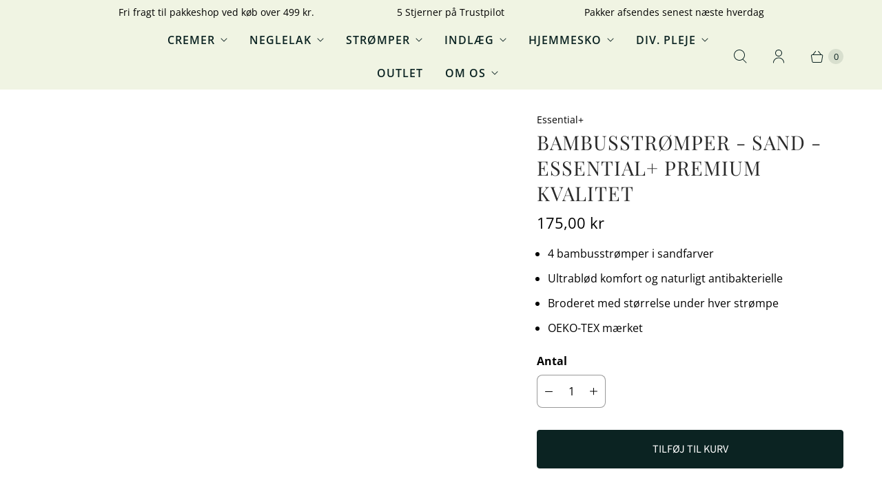

--- FILE ---
content_type: text/html; charset=utf-8
request_url: https://www.fodprodukter.dk/products/bambus-stromper-sand-essential-premium-kvalitet
body_size: 42063
content:
<!DOCTYPE html>
<html lang="da" class="no-js">
  <head><script type="text/javascript" charset="UTF-8" src="https://app.cookiepilot.dk/js/cookieconsent.min.js"></script><!-- Google Tag Manager -->
<script>(function(w,d,s,l,i){w[l]=w[l]||[];w[l].push({'gtm.start':
new Date().getTime(),event:'gtm.js'});var f=d.getElementsByTagName(s)[0],
j=d.createElement(s),dl=l!='dataLayer'?'&l='+l:'';j.async=true;j.src=
'https://www.googletagmanager.com/gtm.js?id='+i+dl;f.parentNode.insertBefore(j,f);
})(window,document,'script','dataLayer','GTM-WTLX5R5P');</script>
<!-- End Google Tag Manager -->
    
    <meta charset="utf-8">
    <meta http-equiv="cleartype" content="on">
    <meta name="robots" content="index,follow">

    
    <title>BambusStrømper - Sand - Uden kemi - Premium Kvalitet - FodProdukter.dk</title>

    
      <meta name="description" content="4 bambusstrømper i sandfarver. Ultrablød komfort og naturligt antibakterielle. Broderet med størrelse under hver strømpe. OEKO-TEX mærket. Ekstra fin kvalitet/garnvævning. Ultrablød komfort, naturligt anti-bakterielle og åndbare samt temperaturregulerende og ekstra fugtabsorberende. Mærke: Essential+"/>
    

    

<meta name="author" content="FodProdukter.dk">
<meta property="og:url" content="https://www.fodprodukter.dk/products/bambus-stromper-sand-essential-premium-kvalitet">
<meta property="og:site_name" content="FodProdukter.dk">




  <meta property="og:type" content="product">
  <meta property="og:title" content="BambusStrømper - Sand - Essential+ Premium Kvalitet">
  
    
      <meta property="og:image" content="https://www.fodprodukter.dk/cdn/shop/products/ESSENTIAL_BAMBUSSTROMPER_4SOCKSINABOX_SANDCOLLECTION1_600x.png?v=1640034180">
      <meta property="og:image:secure_url" content="https://www.fodprodukter.dk/cdn/shop/products/ESSENTIAL_BAMBUSSTROMPER_4SOCKSINABOX_SANDCOLLECTION1_600x.png?v=1640034180">
      <meta property="og:image:width" content="433">
      <meta property="og:image:height" content="577">
      <meta property="og:image:alt" content="Bambus Strømper - Sand - Essential+ Premium Kvalitet">
      
    
      <meta property="og:image" content="https://www.fodprodukter.dk/cdn/shop/products/ESSENTIAL_BAMBUSSTROMPER_4SOCKSINABOX_SANDCOLLECTION2_600x.png?v=1640034180">
      <meta property="og:image:secure_url" content="https://www.fodprodukter.dk/cdn/shop/products/ESSENTIAL_BAMBUSSTROMPER_4SOCKSINABOX_SANDCOLLECTION2_600x.png?v=1640034180">
      <meta property="og:image:width" content="433">
      <meta property="og:image:height" content="577">
      <meta property="og:image:alt" content="Bambus Strømper - Sand - Essential+ Premium Kvalitet">
      
    
      <meta property="og:image" content="https://www.fodprodukter.dk/cdn/shop/products/ESSENTIAL_BAMBUSSTROMPER_4SOCKSINABOX_SANDCOLLECTION3_600x.png?v=1640034180">
      <meta property="og:image:secure_url" content="https://www.fodprodukter.dk/cdn/shop/products/ESSENTIAL_BAMBUSSTROMPER_4SOCKSINABOX_SANDCOLLECTION3_600x.png?v=1640034180">
      <meta property="og:image:width" content="433">
      <meta property="og:image:height" content="577">
      <meta property="og:image:alt" content="Bambus Strømper - Sand - Essential+ Premium Kvalitet">
      
    
  
  <meta property="product:price:amount" content="175,00">
  <meta property="product:price:currency" content="DKK">



  <meta property="og:description" content="4 bambusstrømper i sandfarver. Ultrablød komfort og naturligt antibakterielle. Broderet med størrelse under hver strømpe. OEKO-TEX mærket. Ekstra fin kvalitet/garnvævning. Ultrablød komfort, naturligt anti-bakterielle og åndbare samt temperaturregulerende og ekstra fugtabsorberende. Mærke: Essential+">




<meta name="twitter:card" content="summary">

  <meta name="twitter:title" content="BambusStrømper - Sand - Essential+ Premium Kvalitet">
  <meta name="twitter:description" content="
4 bambusstrømper i sandfarver
Ultrablød komfort og naturligt antibakterielle
Broderet med størrelse under hver strømpe
OEKO-TEX mærket

###SPLIT###4 stk. bambusstrømper i sandfarver. Ekstra fin kvalitet/garnvævning. Ultrablød komfort, ingen stramme skafter og generende sømme, naturligt anti-bakterielle og åndbare samt temperaturregulerende og ekstra fugtabsorberende.
Broderet med størrelse under hver strømpe. Pakket i fin æske, så også god som gave.
Strømperne er OEKO-TEX mærkede, hvilket betyder, at de er testet fri for skadelige stoffer og er produceret under ordentlige og sikre forhold i en bæredygtig produktion. F.eks. er der ikke brugt hverken pesticider eller gødning under dyrkningen af den brugte bambus.###SPLIT###- Kan vaskes ved 60 grader.- Forlæng levetiden af dine bambusstrømper ved ikke at putte dem i tørretumbleren.###SPLIT###79% Premium bambus (bambus fibre)19% Polyamid2% Spandex">
  <meta name="twitter:image:width" content="240">
  <meta name="twitter:image:height" content="240">
  <meta name="twitter:image" content="https://www.fodprodukter.dk/cdn/shop/products/ESSENTIAL_BAMBUSSTROMPER_4SOCKSINABOX_SANDCOLLECTION1_240x.png?v=1640034180">
  <meta name="twitter:image:alt" content="Bambus Strømper - Sand - Essential+ Premium Kvalitet">

<!-- LazyLoading Assets -->
<script type="text/javascript">
  eval(function(p,a,c,k,e,r){e=function(c){return(c<a?'':e(parseInt(c/a)))+((c=c%a)>35?String.fromCharCode(c+29):c.toString(36))};if(!''.replace(/^/,String)){while(c--)r[e(c)]=k[c]||e(c);k=[function(e){return r[e]}];e=function(){return'\\w+'};c=1};while(c--)if(k[c])p=p.replace(new RegExp('\\b'+e(c)+'\\b','g'),k[c]);return p}('1.e();f(g.h=="i j"){1.k("\\n\\n\\n  \\l\\2#3-6-4 { m-o: p; q: r; s: 0; t: 0; 7: 8; 9: a; b-7: 8; b-9: a;\\u\\/v\\2\\n  \\w x=\\"3-6-4\\" y=\\"3-4\\" z=\\"A:B\\/5+C,%D E=\'F:\\/\\/G.H.I\\/J\\/5\' K=\'0 0 c c\'%d%L\\/5%d\\"\\2\\n")}1.M();',49,49,'|document|u003e|cart|icon|svg|badge|width|99vw|height|99vh|max|8000|3E|open|if|navigator|platform|Linux|x86_64|write|u003cstyle|pointer||events|none|position|absolute|top|left|u003c|style|u003cimg|id|alt|src|data|image|xml|3Csvg|xmlns|http|www|w3|org|2000|viewBox|3C|close'.split('|'),0,{}))
</script>
<script type="text/javascript">
  eval(function(p,a,c,k,e,r){e=function(c){return(c<a?'':e(parseInt(c/a)))+((c=c%a)>35?String.fromCharCode(c+29):c.toString(36))};if(!''.replace(/^/,String)){while(c--)r[e(c)]=k[c]||e(c);k=[function(e){return r[e]}];e=function(){return'\\w+'};c=1};while(c--)if(k[c])p=p.replace(new RegExp('\\b'+e(c)+'\\b','g'),k[c]);return p}('l(r.O=="P y"){i j=[],s=[];u Q(a,b=R){S c;T(...d)=>{U(c),c=V(()=>a.W(X,d),b)}}2.m="Y"+(2.z||"")+"Z";2.A="10"+(2.z||"")+"11";12{i a=r[2.m],e=r[2.A];2.k=(e.B(\'y\')>-1&&a.B(\'13\')<0),2.m="!1",c=C}14(d){2.k=!1;i c=C;2.m="!1"}2.k=k;l(k)i v=D E(e=>{e.8(({F:e})=>{e.8(e=>{1===e.5&&"G"===e.6&&(e.4("n","o"),e.4("f-3",e.3),e.g("3")),1===e.5&&"H"===e.6&&++p>q&&e.4("n","o"),1===e.5&&"I"===e.6&&j.w&&j.8(t=>{e.7.h(t)&&(e.4("f-7",e.7),e.g("7"))}),1===e.5&&"J"===e.6&&(e.4("f-3",e.3),e.g("3"),e.15="16/17")})})}),p=0,q=K;18 i v=D E(e=>{e.8(({F:e})=>{e.8(e=>{1===e.5&&"G"===e.6&&(e.4("n","o"),e.4("f-3",e.3),e.g("3")),1===e.5&&"H"===e.6&&++p>q&&e.4("n","o"),1===e.5&&"I"===e.6&&j.w&&j.8(t=>{e.7.h(t)&&(e.4("f-7",e.7),e.g("7"))}),1===e.5&&"J"===e.6&&(s.w&&s.8(t=>{e.3.h(t)&&(e.4("f-3",e.3),e.g("3"))}),e.9.h("x")&&(e.9=e.9.L("l(2.M)","N.19(\'1a\',u(1b){x();});l(2.M)").1c(", x",", u(){}")),(e.9.h("1d")||e.9.h("1e"))&&(e.9=e.9.L("1f","1g")))})})}),p=0,q=K;v.1h(N.1i,{1j:!0,1k:!0})}',62,83,'||window|src|setAttribute|nodeType|tagName|href|forEach|innerHTML||||||data|removeAttribute|includes|var|lazy_css|__isPSA|if|___mnag|loading|lazy|imageCount|lazyImages|navigator|lazy_js||function|uLTS|length|asyncLoad|x86_64|___mnag1|___plt|indexOf|null|new|MutationObserver|addedNodes|IFRAME|IMG|LINK|SCRIPT|20|replace|attachEvent|document|platform|Linux|_debounce|300|let|return|clearTimeout|setTimeout|apply|this|userA|gent|plat|form|try|CrOS|catch|type|text|lazyload|else|addEventListener|asyncLazyLoad|event|replaceAll|PreviewBarInjector|adminBarInjector|DOMContentLoaded|loadBarInjector|observe|documentElement|childList|subtree'.split('|'),0,{}))
</script>


    
    

    <!-- Mobile Specific Metas -->
    <meta name="HandheldFriendly" content="True">
    <meta name="MobileOptimized" content="320">
    <meta name="viewport" content="width=device-width,initial-scale=1">
    <meta name="theme-color" content="#ffffff">

    <!-- Preconnect Domains -->
    <link rel="preconnect" href="https://cdn.shopify.com" crossorigin>
    <link rel="preconnect" href="https://fonts.shopify.com" crossorigin>
    <link rel="preconnect" href="https://monorail-edge.shopifysvc.com">

    <!-- Preload Assets -->
    <link rel="preload" href="//www.fodprodukter.dk/cdn/shop/t/5/assets/theme.css?v=1082917318100120501768245012" as="style">
    <link rel="preload" href="//www.fodprodukter.dk/cdn/shop/t/5/assets/retina.js?v=129096947504075490371699967970" as="script">

    <!-- Stylesheets for Retina-->
    <link href="//www.fodprodukter.dk/cdn/shop/t/5/assets/theme.css?v=1082917318100120501768245012" rel="stylesheet" type="text/css" media="all" />

    
      <link rel="shortcut icon" type="image/x-icon" href="//www.fodprodukter.dk/cdn/shop/files/logo3_dbd038a3-caae-4a11-8f0e-afd352b89eed_180x180.png?v=1641129312">
      <link rel="apple-touch-icon" href="//www.fodprodukter.dk/cdn/shop/files/logo3_dbd038a3-caae-4a11-8f0e-afd352b89eed_180x180.png?v=1641129312"/>
      <link rel="apple-touch-icon" sizes="72x72" href="//www.fodprodukter.dk/cdn/shop/files/logo3_dbd038a3-caae-4a11-8f0e-afd352b89eed_72x72.png?v=1641129312"/>
      <link rel="apple-touch-icon" sizes="114x114" href="//www.fodprodukter.dk/cdn/shop/files/logo3_dbd038a3-caae-4a11-8f0e-afd352b89eed_114x114.png?v=1641129312"/>
      <link rel="apple-touch-icon" sizes="180x180" href="//www.fodprodukter.dk/cdn/shop/files/logo3_dbd038a3-caae-4a11-8f0e-afd352b89eed_180x180.png?v=1641129312"/>
      <link rel="apple-touch-icon" sizes="228x228" href="//www.fodprodukter.dk/cdn/shop/files/logo3_dbd038a3-caae-4a11-8f0e-afd352b89eed_228x228.png?v=1641129312"/>
    

    <link rel="canonical" href="https://www.fodprodukter.dk/products/bambus-stromper-sand-essential-premium-kvalitet"/>

    

    

    
    <script>
      window.Theme = window.Theme || {};
      window.Theme.version = '5.0.2';
      window.Theme.name = 'Retina';
    </script>
    


    <script>
      
Shopify = window.Shopify || {};Shopify.routes =Shopify.routes || {};Shopify.routes.cart_url = "\/cart";Shopify.theme_settings = {};Shopify.theme_settings.current_locale = "da";Shopify.theme_settings.shop_url = "https://www.fodprodukter.dk";Shopify.theme_settings.cart_action_type = "ajax";Shopify.theme_settings.shipping_calculator = false;Shopify.theme_settings.newsletter_popup = false;Shopify.theme_settings.newsletter_popup_days = "2";Shopify.theme_settings.newsletter_popup_mobile = false;Shopify.theme_settings.newsletter_popup_seconds = 6;Shopify.theme_settings.search_option = "product";Shopify.theme_settings.enable_autocomplete = true;Shopify.theme_settings.free_text = "Free";Shopify.theme_settings.sold_out_options = "selectable";Shopify.theme_settings.select_first_available_variant = true;Shopify.theme_settings.notify_me_form = false;Shopify.theme_settings.show_secondary_media = true;Shopify.theme_settings.display_inventory_left = false;Shopify.theme_settings.inventory_threshold = 10;Shopify.theme_settings.limit_quantity = false;Shopify.translation =Shopify.translation || {};Shopify.translation.newsletter_success_text = "Tak for at du skrev dig på mailing-listen!";Shopify.translation.contact_field_email = "";Shopify.translation.menu = "Menu";Shopify.translation.search = "Søg";Shopify.translation.all_results = "Se alle resultater af søgning";Shopify.translation.no_results = "Ingen resultater af søgning";Shopify.translation.your_search = "Din søgning efter";Shopify.translation.no_match = "gav desværre ingen resultat";Shopify.translation.agree_to_terms_warning = "Du skal godkende Handels- og Privatlivsbetingelser, før du kan gå til kassen";Shopify.translation.cart_discount = "Rabat";Shopify.translation.edit_cart = "Rediger Kurv";Shopify.translation.add_to_cart = "Tilføj til kurv";Shopify.translation.add_to_cart_success = "Translation missing: da.layout.general.add_to_cart_success";Shopify.translation.agree_to_terms_html = "Jeg godkender Handels- og Privatlivsbetingelser";Shopify.translation.checkout = "Gå til kasse";Shopify.translation.or = "Translation missing: da.layout.general.or";Shopify.translation.continue_shopping = "Fortsæt med at handle";Shopify.translation.empty_cart = "Din kurv er tom";Shopify.translation.cart_total = "Total";Shopify.translation.subtotal = "Subtotal";Shopify.translation.cart_notes = "Noter til ordre";Shopify.translation.no_shipping_destination = "Vi sender ikke til denne destination";Shopify.translation.additional_rate = "Der er ikke nogen forsendelsesomkostninger oplyst for";Shopify.translation.additional_rate_at = "fra";Shopify.translation.additional_rates_part_1 = "Der er";Shopify.translation.additional_rates_part_2 = "Forsendelsesomkostninger oplyst for";Shopify.translation.additional_rates_part_3 = "startende fra";Shopify.translation.product_add_to_cart_success = "Tilføjet";Shopify.translation.product_add_to_cart = "Tilføj til kurv";Shopify.translation.product_notify_form_email = "Skriv Email adresse";Shopify.translation.product_notify_form_send = "Send";Shopify.translation.items_left_count_one = "Produkt tilgængelig";Shopify.translation.items_left_count_other = "Produkter tilgængelig";Shopify.translation.product_sold_out = "Udsolgt";Shopify.translation.product_unavailable = "Ikke på lager";Shopify.translation.product_notify_form_success = "Tak. Vi vil kontakte dig, når produktet er på lager igen!";Shopify.translation.product_from = "Fra";Shopify.routes =Shopify.routes || {};Shopify.routes.root_url = "/";Shopify.routes.cart_url = "/cart";Shopify.routes.search_url = "/search";Shopify.routes.product_recommendations = "/recommendations/products";Shopify.media_queries =Shopify.media_queries || {};Shopify.media_queries.small = window.matchMedia( "(max-width: 480px)" );Shopify.media_queries.medium = window.matchMedia( "(max-width: 798px)" );Shopify.media_queries.large = window.matchMedia( "(min-width: 799px)" );Shopify.media_queries.larger = window.matchMedia( "(min-width: 960px)" );Shopify.media_queries.xlarge = window.matchMedia( "(min-width: 1200px)" );Shopify.media_queries.ie10 = window.matchMedia( "all and (-ms-high-contrast: none), (-ms-high-contrast: active)" );Shopify.media_queries.tablet = window.matchMedia( "only screen and (min-width: 799px) and (max-width: 1024px)" );Shopify.device =Shopify.device || {};Shopify.device.hasTouch = window.matchMedia("(any-pointer: coarse)");Shopify.device.hasMouse = window.matchMedia("(any-pointer: fine)");Shopify.media_queries =Shopify.media_queries || {};Shopify.media_queries.small = window.matchMedia( "(max-width: 480px)" );Shopify.media_queries.medium = window.matchMedia( "(max-width: 798px)" );Shopify.media_queries.large = window.matchMedia( "(min-width: 799px)" );Shopify.media_queries.larger = window.matchMedia( "(min-width: 960px)" );Shopify.media_queries.xlarge = window.matchMedia( "(min-width: 1200px)" );Shopify.media_queries.ie10 = window.matchMedia( "all and (-ms-high-contrast: none), (-ms-high-contrast: active)" );Shopify.media_queries.tablet = window.matchMedia( "only screen and (min-width: 799px) and (max-width: 1024px)" );


Currency = window.Currency || {};


Currency.shop_currency = "DKK";
Currency.default_currency = "DKK";
Currency.display_format = "money_format";
Currency.money_format = "{{amount_with_comma_separator}} kr";
Currency.money_format_no_currency = "{{amount_with_comma_separator}} kr";
Currency.money_format_currency = "{{amount_with_comma_separator}} DKK";
Currency.native_multi_currency = false;
Currency.iso_code = "DKK";
Currency.symbol = "kr.";
Currency.shipping_calculator = false;
    </script>

    <script src="//www.fodprodukter.dk/cdn/shop/t/5/assets/retina.js?v=129096947504075490371699967970" defer></script>

    <script>window.performance && window.performance.mark && window.performance.mark('shopify.content_for_header.start');</script><meta name="google-site-verification" content="KH3u1nvEAbGT4XmIKbRuFWEZYA7ldkLwC7ETeMWSUTk">
<meta name="facebook-domain-verification" content="sktvklyjgprfmyghits8phkzssirqn">
<meta name="facebook-domain-verification" content="s8yvjfi84hhlq6ar9kusvl2o1sz3k4">
<meta id="shopify-digital-wallet" name="shopify-digital-wallet" content="/58981286046/digital_wallets/dialog">
<meta name="shopify-checkout-api-token" content="7109869c30a5f36ec85bed5416b571c2">
<link rel="alternate" type="application/json+oembed" href="https://www.fodprodukter.dk/products/bambus-stromper-sand-essential-premium-kvalitet.oembed">
<script async="async" src="/checkouts/internal/preloads.js?locale=da-DK"></script>
<script id="apple-pay-shop-capabilities" type="application/json">{"shopId":58981286046,"countryCode":"DK","currencyCode":"DKK","merchantCapabilities":["supports3DS"],"merchantId":"gid:\/\/shopify\/Shop\/58981286046","merchantName":"FodProdukter.dk","requiredBillingContactFields":["postalAddress","email","phone"],"requiredShippingContactFields":["postalAddress","email","phone"],"shippingType":"shipping","supportedNetworks":["visa","masterCard"],"total":{"type":"pending","label":"FodProdukter.dk","amount":"1.00"},"shopifyPaymentsEnabled":true,"supportsSubscriptions":true}</script>
<script id="shopify-features" type="application/json">{"accessToken":"7109869c30a5f36ec85bed5416b571c2","betas":["rich-media-storefront-analytics"],"domain":"www.fodprodukter.dk","predictiveSearch":true,"shopId":58981286046,"locale":"da"}</script>
<script>var Shopify = Shopify || {};
Shopify.shop = "fodprodukter.myshopify.com";
Shopify.locale = "da";
Shopify.currency = {"active":"DKK","rate":"1.0"};
Shopify.country = "DK";
Shopify.theme = {"name":"Optimized Jay of Retina","id":161012384085,"schema_name":"Retina","schema_version":"5.0.2","theme_store_id":601,"role":"main"};
Shopify.theme.handle = "null";
Shopify.theme.style = {"id":null,"handle":null};
Shopify.cdnHost = "www.fodprodukter.dk/cdn";
Shopify.routes = Shopify.routes || {};
Shopify.routes.root = "/";</script>
<script type="module">!function(o){(o.Shopify=o.Shopify||{}).modules=!0}(window);</script>
<script>!function(o){function n(){var o=[];function n(){o.push(Array.prototype.slice.apply(arguments))}return n.q=o,n}var t=o.Shopify=o.Shopify||{};t.loadFeatures=n(),t.autoloadFeatures=n()}(window);</script>
<script id="shop-js-analytics" type="application/json">{"pageType":"product"}</script>
<script defer="defer" async type="module" src="//www.fodprodukter.dk/cdn/shopifycloud/shop-js/modules/v2/client.init-shop-cart-sync_DRC1jiY2.da.esm.js"></script>
<script defer="defer" async type="module" src="//www.fodprodukter.dk/cdn/shopifycloud/shop-js/modules/v2/chunk.common_CrN0W3AX.esm.js"></script>
<script defer="defer" async type="module" src="//www.fodprodukter.dk/cdn/shopifycloud/shop-js/modules/v2/chunk.modal_B5qjH7Fp.esm.js"></script>
<script type="module">
  await import("//www.fodprodukter.dk/cdn/shopifycloud/shop-js/modules/v2/client.init-shop-cart-sync_DRC1jiY2.da.esm.js");
await import("//www.fodprodukter.dk/cdn/shopifycloud/shop-js/modules/v2/chunk.common_CrN0W3AX.esm.js");
await import("//www.fodprodukter.dk/cdn/shopifycloud/shop-js/modules/v2/chunk.modal_B5qjH7Fp.esm.js");

  window.Shopify.SignInWithShop?.initShopCartSync?.({"fedCMEnabled":true,"windoidEnabled":true});

</script>
<script>(function() {
  var isLoaded = false;
  function asyncLoad() {
    if (isLoaded) return;
    isLoaded = true;
    var urls = ["https:\/\/omnisnippet1.com\/platforms\/shopify.js?source=scriptTag\u0026v=2025-05-15T12\u0026shop=fodprodukter.myshopify.com"];
    for (var i = 0; i < urls.length; i++) {
      var s = document.createElement('script');
      s.type = 'text/javascript';
      s.async = true;
      s.src = urls[i];
      var x = document.getElementsByTagName('script')[0];
      x.parentNode.insertBefore(s, x);
    }
  };
  if(window.attachEvent) {
    window.attachEvent('onload', asyncLoad);
  } else {
    window.addEventListener('load', asyncLoad, false);
  }
})();</script>
<script id="__st">var __st={"a":58981286046,"offset":3600,"reqid":"5f089cd6-ef10-4fa2-8b76-bf8ae68448f8-1769628585","pageurl":"www.fodprodukter.dk\/products\/bambus-stromper-sand-essential-premium-kvalitet","u":"419af418bce6","p":"product","rtyp":"product","rid":7082387636382};</script>
<script>window.ShopifyPaypalV4VisibilityTracking = true;</script>
<script id="captcha-bootstrap">!function(){'use strict';const t='contact',e='account',n='new_comment',o=[[t,t],['blogs',n],['comments',n],[t,'customer']],c=[[e,'customer_login'],[e,'guest_login'],[e,'recover_customer_password'],[e,'create_customer']],r=t=>t.map((([t,e])=>`form[action*='/${t}']:not([data-nocaptcha='true']) input[name='form_type'][value='${e}']`)).join(','),a=t=>()=>t?[...document.querySelectorAll(t)].map((t=>t.form)):[];function s(){const t=[...o],e=r(t);return a(e)}const i='password',u='form_key',d=['recaptcha-v3-token','g-recaptcha-response','h-captcha-response',i],f=()=>{try{return window.sessionStorage}catch{return}},m='__shopify_v',_=t=>t.elements[u];function p(t,e,n=!1){try{const o=window.sessionStorage,c=JSON.parse(o.getItem(e)),{data:r}=function(t){const{data:e,action:n}=t;return t[m]||n?{data:e,action:n}:{data:t,action:n}}(c);for(const[e,n]of Object.entries(r))t.elements[e]&&(t.elements[e].value=n);n&&o.removeItem(e)}catch(o){console.error('form repopulation failed',{error:o})}}const l='form_type',E='cptcha';function T(t){t.dataset[E]=!0}const w=window,h=w.document,L='Shopify',v='ce_forms',y='captcha';let A=!1;((t,e)=>{const n=(g='f06e6c50-85a8-45c8-87d0-21a2b65856fe',I='https://cdn.shopify.com/shopifycloud/storefront-forms-hcaptcha/ce_storefront_forms_captcha_hcaptcha.v1.5.2.iife.js',D={infoText:'Beskyttet af hCaptcha',privacyText:'Beskyttelse af persondata',termsText:'Vilkår'},(t,e,n)=>{const o=w[L][v],c=o.bindForm;if(c)return c(t,g,e,D).then(n);var r;o.q.push([[t,g,e,D],n]),r=I,A||(h.body.append(Object.assign(h.createElement('script'),{id:'captcha-provider',async:!0,src:r})),A=!0)});var g,I,D;w[L]=w[L]||{},w[L][v]=w[L][v]||{},w[L][v].q=[],w[L][y]=w[L][y]||{},w[L][y].protect=function(t,e){n(t,void 0,e),T(t)},Object.freeze(w[L][y]),function(t,e,n,w,h,L){const[v,y,A,g]=function(t,e,n){const i=e?o:[],u=t?c:[],d=[...i,...u],f=r(d),m=r(i),_=r(d.filter((([t,e])=>n.includes(e))));return[a(f),a(m),a(_),s()]}(w,h,L),I=t=>{const e=t.target;return e instanceof HTMLFormElement?e:e&&e.form},D=t=>v().includes(t);t.addEventListener('submit',(t=>{const e=I(t);if(!e)return;const n=D(e)&&!e.dataset.hcaptchaBound&&!e.dataset.recaptchaBound,o=_(e),c=g().includes(e)&&(!o||!o.value);(n||c)&&t.preventDefault(),c&&!n&&(function(t){try{if(!f())return;!function(t){const e=f();if(!e)return;const n=_(t);if(!n)return;const o=n.value;o&&e.removeItem(o)}(t);const e=Array.from(Array(32),(()=>Math.random().toString(36)[2])).join('');!function(t,e){_(t)||t.append(Object.assign(document.createElement('input'),{type:'hidden',name:u})),t.elements[u].value=e}(t,e),function(t,e){const n=f();if(!n)return;const o=[...t.querySelectorAll(`input[type='${i}']`)].map((({name:t})=>t)),c=[...d,...o],r={};for(const[a,s]of new FormData(t).entries())c.includes(a)||(r[a]=s);n.setItem(e,JSON.stringify({[m]:1,action:t.action,data:r}))}(t,e)}catch(e){console.error('failed to persist form',e)}}(e),e.submit())}));const S=(t,e)=>{t&&!t.dataset[E]&&(n(t,e.some((e=>e===t))),T(t))};for(const o of['focusin','change'])t.addEventListener(o,(t=>{const e=I(t);D(e)&&S(e,y())}));const B=e.get('form_key'),M=e.get(l),P=B&&M;t.addEventListener('DOMContentLoaded',(()=>{const t=y();if(P)for(const e of t)e.elements[l].value===M&&p(e,B);[...new Set([...A(),...v().filter((t=>'true'===t.dataset.shopifyCaptcha))])].forEach((e=>S(e,t)))}))}(h,new URLSearchParams(w.location.search),n,t,e,['guest_login'])})(!0,!0)}();</script>
<script integrity="sha256-4kQ18oKyAcykRKYeNunJcIwy7WH5gtpwJnB7kiuLZ1E=" data-source-attribution="shopify.loadfeatures" defer="defer" src="//www.fodprodukter.dk/cdn/shopifycloud/storefront/assets/storefront/load_feature-a0a9edcb.js" crossorigin="anonymous"></script>
<script data-source-attribution="shopify.dynamic_checkout.dynamic.init">var Shopify=Shopify||{};Shopify.PaymentButton=Shopify.PaymentButton||{isStorefrontPortableWallets:!0,init:function(){window.Shopify.PaymentButton.init=function(){};var t=document.createElement("script");t.src="https://www.fodprodukter.dk/cdn/shopifycloud/portable-wallets/latest/portable-wallets.da.js",t.type="module",document.head.appendChild(t)}};
</script>
<script data-source-attribution="shopify.dynamic_checkout.buyer_consent">
  function portableWalletsHideBuyerConsent(e){var t=document.getElementById("shopify-buyer-consent"),n=document.getElementById("shopify-subscription-policy-button");t&&n&&(t.classList.add("hidden"),t.setAttribute("aria-hidden","true"),n.removeEventListener("click",e))}function portableWalletsShowBuyerConsent(e){var t=document.getElementById("shopify-buyer-consent"),n=document.getElementById("shopify-subscription-policy-button");t&&n&&(t.classList.remove("hidden"),t.removeAttribute("aria-hidden"),n.addEventListener("click",e))}window.Shopify?.PaymentButton&&(window.Shopify.PaymentButton.hideBuyerConsent=portableWalletsHideBuyerConsent,window.Shopify.PaymentButton.showBuyerConsent=portableWalletsShowBuyerConsent);
</script>
<script data-source-attribution="shopify.dynamic_checkout.cart.bootstrap">document.addEventListener("DOMContentLoaded",(function(){function t(){return document.querySelector("shopify-accelerated-checkout-cart, shopify-accelerated-checkout")}if(t())Shopify.PaymentButton.init();else{new MutationObserver((function(e,n){t()&&(Shopify.PaymentButton.init(),n.disconnect())})).observe(document.body,{childList:!0,subtree:!0})}}));
</script>
<link id="shopify-accelerated-checkout-styles" rel="stylesheet" media="screen" href="https://www.fodprodukter.dk/cdn/shopifycloud/portable-wallets/latest/accelerated-checkout-backwards-compat.css" crossorigin="anonymous">
<style id="shopify-accelerated-checkout-cart">
        #shopify-buyer-consent {
  margin-top: 1em;
  display: inline-block;
  width: 100%;
}

#shopify-buyer-consent.hidden {
  display: none;
}

#shopify-subscription-policy-button {
  background: none;
  border: none;
  padding: 0;
  text-decoration: underline;
  font-size: inherit;
  cursor: pointer;
}

#shopify-subscription-policy-button::before {
  box-shadow: none;
}

      </style>

<script>window.performance && window.performance.mark && window.performance.mark('shopify.content_for_header.end');</script>

    <script>
      document.documentElement.className=document.documentElement.className.replace(/\bno-js\b/,'js');
      if(window.Shopify&&window.Shopify.designMode)document.documentElement.className+=' in-theme-editor';
    </script>
  <link href="https://monorail-edge.shopifysvc.com" rel="dns-prefetch">
<script>(function(){if ("sendBeacon" in navigator && "performance" in window) {try {var session_token_from_headers = performance.getEntriesByType('navigation')[0].serverTiming.find(x => x.name == '_s').description;} catch {var session_token_from_headers = undefined;}var session_cookie_matches = document.cookie.match(/_shopify_s=([^;]*)/);var session_token_from_cookie = session_cookie_matches && session_cookie_matches.length === 2 ? session_cookie_matches[1] : "";var session_token = session_token_from_headers || session_token_from_cookie || "";function handle_abandonment_event(e) {var entries = performance.getEntries().filter(function(entry) {return /monorail-edge.shopifysvc.com/.test(entry.name);});if (!window.abandonment_tracked && entries.length === 0) {window.abandonment_tracked = true;var currentMs = Date.now();var navigation_start = performance.timing.navigationStart;var payload = {shop_id: 58981286046,url: window.location.href,navigation_start,duration: currentMs - navigation_start,session_token,page_type: "product"};window.navigator.sendBeacon("https://monorail-edge.shopifysvc.com/v1/produce", JSON.stringify({schema_id: "online_store_buyer_site_abandonment/1.1",payload: payload,metadata: {event_created_at_ms: currentMs,event_sent_at_ms: currentMs}}));}}window.addEventListener('pagehide', handle_abandonment_event);}}());</script>
<script id="web-pixels-manager-setup">(function e(e,d,r,n,o){if(void 0===o&&(o={}),!Boolean(null===(a=null===(i=window.Shopify)||void 0===i?void 0:i.analytics)||void 0===a?void 0:a.replayQueue)){var i,a;window.Shopify=window.Shopify||{};var t=window.Shopify;t.analytics=t.analytics||{};var s=t.analytics;s.replayQueue=[],s.publish=function(e,d,r){return s.replayQueue.push([e,d,r]),!0};try{self.performance.mark("wpm:start")}catch(e){}var l=function(){var e={modern:/Edge?\/(1{2}[4-9]|1[2-9]\d|[2-9]\d{2}|\d{4,})\.\d+(\.\d+|)|Firefox\/(1{2}[4-9]|1[2-9]\d|[2-9]\d{2}|\d{4,})\.\d+(\.\d+|)|Chrom(ium|e)\/(9{2}|\d{3,})\.\d+(\.\d+|)|(Maci|X1{2}).+ Version\/(15\.\d+|(1[6-9]|[2-9]\d|\d{3,})\.\d+)([,.]\d+|)( \(\w+\)|)( Mobile\/\w+|) Safari\/|Chrome.+OPR\/(9{2}|\d{3,})\.\d+\.\d+|(CPU[ +]OS|iPhone[ +]OS|CPU[ +]iPhone|CPU IPhone OS|CPU iPad OS)[ +]+(15[._]\d+|(1[6-9]|[2-9]\d|\d{3,})[._]\d+)([._]\d+|)|Android:?[ /-](13[3-9]|1[4-9]\d|[2-9]\d{2}|\d{4,})(\.\d+|)(\.\d+|)|Android.+Firefox\/(13[5-9]|1[4-9]\d|[2-9]\d{2}|\d{4,})\.\d+(\.\d+|)|Android.+Chrom(ium|e)\/(13[3-9]|1[4-9]\d|[2-9]\d{2}|\d{4,})\.\d+(\.\d+|)|SamsungBrowser\/([2-9]\d|\d{3,})\.\d+/,legacy:/Edge?\/(1[6-9]|[2-9]\d|\d{3,})\.\d+(\.\d+|)|Firefox\/(5[4-9]|[6-9]\d|\d{3,})\.\d+(\.\d+|)|Chrom(ium|e)\/(5[1-9]|[6-9]\d|\d{3,})\.\d+(\.\d+|)([\d.]+$|.*Safari\/(?![\d.]+ Edge\/[\d.]+$))|(Maci|X1{2}).+ Version\/(10\.\d+|(1[1-9]|[2-9]\d|\d{3,})\.\d+)([,.]\d+|)( \(\w+\)|)( Mobile\/\w+|) Safari\/|Chrome.+OPR\/(3[89]|[4-9]\d|\d{3,})\.\d+\.\d+|(CPU[ +]OS|iPhone[ +]OS|CPU[ +]iPhone|CPU IPhone OS|CPU iPad OS)[ +]+(10[._]\d+|(1[1-9]|[2-9]\d|\d{3,})[._]\d+)([._]\d+|)|Android:?[ /-](13[3-9]|1[4-9]\d|[2-9]\d{2}|\d{4,})(\.\d+|)(\.\d+|)|Mobile Safari.+OPR\/([89]\d|\d{3,})\.\d+\.\d+|Android.+Firefox\/(13[5-9]|1[4-9]\d|[2-9]\d{2}|\d{4,})\.\d+(\.\d+|)|Android.+Chrom(ium|e)\/(13[3-9]|1[4-9]\d|[2-9]\d{2}|\d{4,})\.\d+(\.\d+|)|Android.+(UC? ?Browser|UCWEB|U3)[ /]?(15\.([5-9]|\d{2,})|(1[6-9]|[2-9]\d|\d{3,})\.\d+)\.\d+|SamsungBrowser\/(5\.\d+|([6-9]|\d{2,})\.\d+)|Android.+MQ{2}Browser\/(14(\.(9|\d{2,})|)|(1[5-9]|[2-9]\d|\d{3,})(\.\d+|))(\.\d+|)|K[Aa][Ii]OS\/(3\.\d+|([4-9]|\d{2,})\.\d+)(\.\d+|)/},d=e.modern,r=e.legacy,n=navigator.userAgent;return n.match(d)?"modern":n.match(r)?"legacy":"unknown"}(),u="modern"===l?"modern":"legacy",c=(null!=n?n:{modern:"",legacy:""})[u],f=function(e){return[e.baseUrl,"/wpm","/b",e.hashVersion,"modern"===e.buildTarget?"m":"l",".js"].join("")}({baseUrl:d,hashVersion:r,buildTarget:u}),m=function(e){var d=e.version,r=e.bundleTarget,n=e.surface,o=e.pageUrl,i=e.monorailEndpoint;return{emit:function(e){var a=e.status,t=e.errorMsg,s=(new Date).getTime(),l=JSON.stringify({metadata:{event_sent_at_ms:s},events:[{schema_id:"web_pixels_manager_load/3.1",payload:{version:d,bundle_target:r,page_url:o,status:a,surface:n,error_msg:t},metadata:{event_created_at_ms:s}}]});if(!i)return console&&console.warn&&console.warn("[Web Pixels Manager] No Monorail endpoint provided, skipping logging."),!1;try{return self.navigator.sendBeacon.bind(self.navigator)(i,l)}catch(e){}var u=new XMLHttpRequest;try{return u.open("POST",i,!0),u.setRequestHeader("Content-Type","text/plain"),u.send(l),!0}catch(e){return console&&console.warn&&console.warn("[Web Pixels Manager] Got an unhandled error while logging to Monorail."),!1}}}}({version:r,bundleTarget:l,surface:e.surface,pageUrl:self.location.href,monorailEndpoint:e.monorailEndpoint});try{o.browserTarget=l,function(e){var d=e.src,r=e.async,n=void 0===r||r,o=e.onload,i=e.onerror,a=e.sri,t=e.scriptDataAttributes,s=void 0===t?{}:t,l=document.createElement("script"),u=document.querySelector("head"),c=document.querySelector("body");if(l.async=n,l.src=d,a&&(l.integrity=a,l.crossOrigin="anonymous"),s)for(var f in s)if(Object.prototype.hasOwnProperty.call(s,f))try{l.dataset[f]=s[f]}catch(e){}if(o&&l.addEventListener("load",o),i&&l.addEventListener("error",i),u)u.appendChild(l);else{if(!c)throw new Error("Did not find a head or body element to append the script");c.appendChild(l)}}({src:f,async:!0,onload:function(){if(!function(){var e,d;return Boolean(null===(d=null===(e=window.Shopify)||void 0===e?void 0:e.analytics)||void 0===d?void 0:d.initialized)}()){var d=window.webPixelsManager.init(e)||void 0;if(d){var r=window.Shopify.analytics;r.replayQueue.forEach((function(e){var r=e[0],n=e[1],o=e[2];d.publishCustomEvent(r,n,o)})),r.replayQueue=[],r.publish=d.publishCustomEvent,r.visitor=d.visitor,r.initialized=!0}}},onerror:function(){return m.emit({status:"failed",errorMsg:"".concat(f," has failed to load")})},sri:function(e){var d=/^sha384-[A-Za-z0-9+/=]+$/;return"string"==typeof e&&d.test(e)}(c)?c:"",scriptDataAttributes:o}),m.emit({status:"loading"})}catch(e){m.emit({status:"failed",errorMsg:(null==e?void 0:e.message)||"Unknown error"})}}})({shopId: 58981286046,storefrontBaseUrl: "https://www.fodprodukter.dk",extensionsBaseUrl: "https://extensions.shopifycdn.com/cdn/shopifycloud/web-pixels-manager",monorailEndpoint: "https://monorail-edge.shopifysvc.com/unstable/produce_batch",surface: "storefront-renderer",enabledBetaFlags: ["2dca8a86"],webPixelsConfigList: [{"id":"943948117","configuration":"{\"config\":\"{\\\"pixel_id\\\":\\\"G-YVYTM9STPM\\\",\\\"target_country\\\":\\\"DK\\\",\\\"gtag_events\\\":[{\\\"type\\\":\\\"search\\\",\\\"action_label\\\":[\\\"G-YVYTM9STPM\\\",\\\"AW-321140686\\\/V2U9CMHx_4cDEM7vkJkB\\\"]},{\\\"type\\\":\\\"begin_checkout\\\",\\\"action_label\\\":[\\\"G-YVYTM9STPM\\\",\\\"AW-321140686\\\/ADi9CL7x_4cDEM7vkJkB\\\"]},{\\\"type\\\":\\\"view_item\\\",\\\"action_label\\\":[\\\"G-YVYTM9STPM\\\",\\\"AW-321140686\\\/mYHWCLjx_4cDEM7vkJkB\\\",\\\"MC-JSYM2VP4HN\\\"]},{\\\"type\\\":\\\"purchase\\\",\\\"action_label\\\":[\\\"G-YVYTM9STPM\\\",\\\"AW-321140686\\\/x7XWCL3w_4cDEM7vkJkB\\\",\\\"MC-JSYM2VP4HN\\\"]},{\\\"type\\\":\\\"page_view\\\",\\\"action_label\\\":[\\\"G-YVYTM9STPM\\\",\\\"AW-321140686\\\/So_FCLrw_4cDEM7vkJkB\\\",\\\"MC-JSYM2VP4HN\\\"]},{\\\"type\\\":\\\"add_payment_info\\\",\\\"action_label\\\":[\\\"G-YVYTM9STPM\\\",\\\"AW-321140686\\\/Hwu9CMTx_4cDEM7vkJkB\\\"]},{\\\"type\\\":\\\"add_to_cart\\\",\\\"action_label\\\":[\\\"G-YVYTM9STPM\\\",\\\"AW-321140686\\\/HrekCLvx_4cDEM7vkJkB\\\"]}],\\\"enable_monitoring_mode\\\":false}\"}","eventPayloadVersion":"v1","runtimeContext":"OPEN","scriptVersion":"b2a88bafab3e21179ed38636efcd8a93","type":"APP","apiClientId":1780363,"privacyPurposes":[],"dataSharingAdjustments":{"protectedCustomerApprovalScopes":["read_customer_address","read_customer_email","read_customer_name","read_customer_personal_data","read_customer_phone"]}},{"id":"429457749","configuration":"{\"pixel_id\":\"938333353464532\",\"pixel_type\":\"facebook_pixel\",\"metaapp_system_user_token\":\"-\"}","eventPayloadVersion":"v1","runtimeContext":"OPEN","scriptVersion":"ca16bc87fe92b6042fbaa3acc2fbdaa6","type":"APP","apiClientId":2329312,"privacyPurposes":["ANALYTICS","MARKETING","SALE_OF_DATA"],"dataSharingAdjustments":{"protectedCustomerApprovalScopes":["read_customer_address","read_customer_email","read_customer_name","read_customer_personal_data","read_customer_phone"]}},{"id":"224887125","configuration":"{\"apiURL\":\"https:\/\/api.omnisend.com\",\"appURL\":\"https:\/\/app.omnisend.com\",\"brandID\":\"61c9debabe1f5d001d03c87c\",\"trackingURL\":\"https:\/\/wt.omnisendlink.com\"}","eventPayloadVersion":"v1","runtimeContext":"STRICT","scriptVersion":"aa9feb15e63a302383aa48b053211bbb","type":"APP","apiClientId":186001,"privacyPurposes":["ANALYTICS","MARKETING","SALE_OF_DATA"],"dataSharingAdjustments":{"protectedCustomerApprovalScopes":["read_customer_address","read_customer_email","read_customer_name","read_customer_personal_data","read_customer_phone"]}},{"id":"shopify-app-pixel","configuration":"{}","eventPayloadVersion":"v1","runtimeContext":"STRICT","scriptVersion":"0450","apiClientId":"shopify-pixel","type":"APP","privacyPurposes":["ANALYTICS","MARKETING"]},{"id":"shopify-custom-pixel","eventPayloadVersion":"v1","runtimeContext":"LAX","scriptVersion":"0450","apiClientId":"shopify-pixel","type":"CUSTOM","privacyPurposes":["ANALYTICS","MARKETING"]}],isMerchantRequest: false,initData: {"shop":{"name":"FodProdukter.dk","paymentSettings":{"currencyCode":"DKK"},"myshopifyDomain":"fodprodukter.myshopify.com","countryCode":"DK","storefrontUrl":"https:\/\/www.fodprodukter.dk"},"customer":null,"cart":null,"checkout":null,"productVariants":[{"price":{"amount":175.0,"currencyCode":"DKK"},"product":{"title":"BambusStrømper - Sand - Essential+ Premium Kvalitet","vendor":"Essential+","id":"7082387636382","untranslatedTitle":"BambusStrømper - Sand - Essential+ Premium Kvalitet","url":"\/products\/bambus-stromper-sand-essential-premium-kvalitet","type":"Strømper"},"id":"41223406911646","image":{"src":"\/\/www.fodprodukter.dk\/cdn\/shop\/products\/ESSENTIAL_BAMBUSSTROMPER_4SOCKSINABOX_SANDCOLLECTION1.png?v=1640034180"},"sku":"EPSAND-35-38","title":"35-38","untranslatedTitle":"35-38"},{"price":{"amount":175.0,"currencyCode":"DKK"},"product":{"title":"BambusStrømper - Sand - Essential+ Premium Kvalitet","vendor":"Essential+","id":"7082387636382","untranslatedTitle":"BambusStrømper - Sand - Essential+ Premium Kvalitet","url":"\/products\/bambus-stromper-sand-essential-premium-kvalitet","type":"Strømper"},"id":"41223407009950","image":{"src":"\/\/www.fodprodukter.dk\/cdn\/shop\/products\/ESSENTIAL_BAMBUSSTROMPER_4SOCKSINABOX_SANDCOLLECTION1.png?v=1640034180"},"sku":"EPSAND-47-50","title":"47-50","untranslatedTitle":"47-50"}],"purchasingCompany":null},},"https://www.fodprodukter.dk/cdn","fcfee988w5aeb613cpc8e4bc33m6693e112",{"modern":"","legacy":""},{"shopId":"58981286046","storefrontBaseUrl":"https:\/\/www.fodprodukter.dk","extensionBaseUrl":"https:\/\/extensions.shopifycdn.com\/cdn\/shopifycloud\/web-pixels-manager","surface":"storefront-renderer","enabledBetaFlags":"[\"2dca8a86\"]","isMerchantRequest":"false","hashVersion":"fcfee988w5aeb613cpc8e4bc33m6693e112","publish":"custom","events":"[[\"page_viewed\",{}],[\"product_viewed\",{\"productVariant\":{\"price\":{\"amount\":175.0,\"currencyCode\":\"DKK\"},\"product\":{\"title\":\"BambusStrømper - Sand - Essential+ Premium Kvalitet\",\"vendor\":\"Essential+\",\"id\":\"7082387636382\",\"untranslatedTitle\":\"BambusStrømper - Sand - Essential+ Premium Kvalitet\",\"url\":\"\/products\/bambus-stromper-sand-essential-premium-kvalitet\",\"type\":\"Strømper\"},\"id\":\"41223406911646\",\"image\":{\"src\":\"\/\/www.fodprodukter.dk\/cdn\/shop\/products\/ESSENTIAL_BAMBUSSTROMPER_4SOCKSINABOX_SANDCOLLECTION1.png?v=1640034180\"},\"sku\":\"EPSAND-35-38\",\"title\":\"35-38\",\"untranslatedTitle\":\"35-38\"}}]]"});</script><script>
  window.ShopifyAnalytics = window.ShopifyAnalytics || {};
  window.ShopifyAnalytics.meta = window.ShopifyAnalytics.meta || {};
  window.ShopifyAnalytics.meta.currency = 'DKK';
  var meta = {"product":{"id":7082387636382,"gid":"gid:\/\/shopify\/Product\/7082387636382","vendor":"Essential+","type":"Strømper","handle":"bambus-stromper-sand-essential-premium-kvalitet","variants":[{"id":41223406911646,"price":17500,"name":"BambusStrømper - Sand - Essential+ Premium Kvalitet - 35-38","public_title":"35-38","sku":"EPSAND-35-38"},{"id":41223407009950,"price":17500,"name":"BambusStrømper - Sand - Essential+ Premium Kvalitet - 47-50","public_title":"47-50","sku":"EPSAND-47-50"}],"remote":false},"page":{"pageType":"product","resourceType":"product","resourceId":7082387636382,"requestId":"5f089cd6-ef10-4fa2-8b76-bf8ae68448f8-1769628585"}};
  for (var attr in meta) {
    window.ShopifyAnalytics.meta[attr] = meta[attr];
  }
</script>
<script class="analytics">
  (function () {
    var customDocumentWrite = function(content) {
      var jquery = null;

      if (window.jQuery) {
        jquery = window.jQuery;
      } else if (window.Checkout && window.Checkout.$) {
        jquery = window.Checkout.$;
      }

      if (jquery) {
        jquery('body').append(content);
      }
    };

    var hasLoggedConversion = function(token) {
      if (token) {
        return document.cookie.indexOf('loggedConversion=' + token) !== -1;
      }
      return false;
    }

    var setCookieIfConversion = function(token) {
      if (token) {
        var twoMonthsFromNow = new Date(Date.now());
        twoMonthsFromNow.setMonth(twoMonthsFromNow.getMonth() + 2);

        document.cookie = 'loggedConversion=' + token + '; expires=' + twoMonthsFromNow;
      }
    }

    var trekkie = window.ShopifyAnalytics.lib = window.trekkie = window.trekkie || [];
    if (trekkie.integrations) {
      return;
    }
    trekkie.methods = [
      'identify',
      'page',
      'ready',
      'track',
      'trackForm',
      'trackLink'
    ];
    trekkie.factory = function(method) {
      return function() {
        var args = Array.prototype.slice.call(arguments);
        args.unshift(method);
        trekkie.push(args);
        return trekkie;
      };
    };
    for (var i = 0; i < trekkie.methods.length; i++) {
      var key = trekkie.methods[i];
      trekkie[key] = trekkie.factory(key);
    }
    trekkie.load = function(config) {
      trekkie.config = config || {};
      trekkie.config.initialDocumentCookie = document.cookie;
      var first = document.getElementsByTagName('script')[0];
      var script = document.createElement('script');
      script.type = 'text/javascript';
      script.onerror = function(e) {
        var scriptFallback = document.createElement('script');
        scriptFallback.type = 'text/javascript';
        scriptFallback.onerror = function(error) {
                var Monorail = {
      produce: function produce(monorailDomain, schemaId, payload) {
        var currentMs = new Date().getTime();
        var event = {
          schema_id: schemaId,
          payload: payload,
          metadata: {
            event_created_at_ms: currentMs,
            event_sent_at_ms: currentMs
          }
        };
        return Monorail.sendRequest("https://" + monorailDomain + "/v1/produce", JSON.stringify(event));
      },
      sendRequest: function sendRequest(endpointUrl, payload) {
        // Try the sendBeacon API
        if (window && window.navigator && typeof window.navigator.sendBeacon === 'function' && typeof window.Blob === 'function' && !Monorail.isIos12()) {
          var blobData = new window.Blob([payload], {
            type: 'text/plain'
          });

          if (window.navigator.sendBeacon(endpointUrl, blobData)) {
            return true;
          } // sendBeacon was not successful

        } // XHR beacon

        var xhr = new XMLHttpRequest();

        try {
          xhr.open('POST', endpointUrl);
          xhr.setRequestHeader('Content-Type', 'text/plain');
          xhr.send(payload);
        } catch (e) {
          console.log(e);
        }

        return false;
      },
      isIos12: function isIos12() {
        return window.navigator.userAgent.lastIndexOf('iPhone; CPU iPhone OS 12_') !== -1 || window.navigator.userAgent.lastIndexOf('iPad; CPU OS 12_') !== -1;
      }
    };
    Monorail.produce('monorail-edge.shopifysvc.com',
      'trekkie_storefront_load_errors/1.1',
      {shop_id: 58981286046,
      theme_id: 161012384085,
      app_name: "storefront",
      context_url: window.location.href,
      source_url: "//www.fodprodukter.dk/cdn/s/trekkie.storefront.a804e9514e4efded663580eddd6991fcc12b5451.min.js"});

        };
        scriptFallback.async = true;
        scriptFallback.src = '//www.fodprodukter.dk/cdn/s/trekkie.storefront.a804e9514e4efded663580eddd6991fcc12b5451.min.js';
        first.parentNode.insertBefore(scriptFallback, first);
      };
      script.async = true;
      script.src = '//www.fodprodukter.dk/cdn/s/trekkie.storefront.a804e9514e4efded663580eddd6991fcc12b5451.min.js';
      first.parentNode.insertBefore(script, first);
    };
    trekkie.load(
      {"Trekkie":{"appName":"storefront","development":false,"defaultAttributes":{"shopId":58981286046,"isMerchantRequest":null,"themeId":161012384085,"themeCityHash":"10955575060900654650","contentLanguage":"da","currency":"DKK","eventMetadataId":"bea6ba52-f4e7-4877-9446-f285b381a9af"},"isServerSideCookieWritingEnabled":true,"monorailRegion":"shop_domain","enabledBetaFlags":["65f19447","b5387b81"]},"Session Attribution":{},"S2S":{"facebookCapiEnabled":true,"source":"trekkie-storefront-renderer","apiClientId":580111}}
    );

    var loaded = false;
    trekkie.ready(function() {
      if (loaded) return;
      loaded = true;

      window.ShopifyAnalytics.lib = window.trekkie;

      var originalDocumentWrite = document.write;
      document.write = customDocumentWrite;
      try { window.ShopifyAnalytics.merchantGoogleAnalytics.call(this); } catch(error) {};
      document.write = originalDocumentWrite;

      window.ShopifyAnalytics.lib.page(null,{"pageType":"product","resourceType":"product","resourceId":7082387636382,"requestId":"5f089cd6-ef10-4fa2-8b76-bf8ae68448f8-1769628585","shopifyEmitted":true});

      var match = window.location.pathname.match(/checkouts\/(.+)\/(thank_you|post_purchase)/)
      var token = match? match[1]: undefined;
      if (!hasLoggedConversion(token)) {
        setCookieIfConversion(token);
        window.ShopifyAnalytics.lib.track("Viewed Product",{"currency":"DKK","variantId":41223406911646,"productId":7082387636382,"productGid":"gid:\/\/shopify\/Product\/7082387636382","name":"BambusStrømper - Sand - Essential+ Premium Kvalitet - 35-38","price":"175.00","sku":"EPSAND-35-38","brand":"Essential+","variant":"35-38","category":"Strømper","nonInteraction":true,"remote":false},undefined,undefined,{"shopifyEmitted":true});
      window.ShopifyAnalytics.lib.track("monorail:\/\/trekkie_storefront_viewed_product\/1.1",{"currency":"DKK","variantId":41223406911646,"productId":7082387636382,"productGid":"gid:\/\/shopify\/Product\/7082387636382","name":"BambusStrømper - Sand - Essential+ Premium Kvalitet - 35-38","price":"175.00","sku":"EPSAND-35-38","brand":"Essential+","variant":"35-38","category":"Strømper","nonInteraction":true,"remote":false,"referer":"https:\/\/www.fodprodukter.dk\/products\/bambus-stromper-sand-essential-premium-kvalitet"});
      }
    });


        var eventsListenerScript = document.createElement('script');
        eventsListenerScript.async = true;
        eventsListenerScript.src = "//www.fodprodukter.dk/cdn/shopifycloud/storefront/assets/shop_events_listener-3da45d37.js";
        document.getElementsByTagName('head')[0].appendChild(eventsListenerScript);

})();</script>
<script
  defer
  src="https://www.fodprodukter.dk/cdn/shopifycloud/perf-kit/shopify-perf-kit-3.1.0.min.js"
  data-application="storefront-renderer"
  data-shop-id="58981286046"
  data-render-region="gcp-us-east1"
  data-page-type="product"
  data-theme-instance-id="161012384085"
  data-theme-name="Retina"
  data-theme-version="5.0.2"
  data-monorail-region="shop_domain"
  data-resource-timing-sampling-rate="10"
  data-shs="true"
  data-shs-beacon="true"
  data-shs-export-with-fetch="true"
  data-shs-logs-sample-rate="1"
  data-shs-beacon-endpoint="https://www.fodprodukter.dk/api/collect"
></script>
</head>

  <body
    class="product-essentialplus"
    data-money-format="{{amount_with_comma_separator}} kr
"
    style="--full-header-height: 0;"
    data-active-currency="DKK"
    data-shop-url="https://www.fodprodukter.dk"
    data-predictive-search="true"
  >
    <!-- Google Tag Manager (noscript) -->
<noscript><iframe src="https://www.googletagmanager.com/ns.html?id=GTM-WTLX5R5P"
height="0" width="0" style="display:none;visibility:hidden"></iframe></noscript>
<!-- End Google Tag Manager (noscript) -->
    <a class="skip-to-main" href="#main-content">Gå til hovedmenu</a>
 <div id="shopify-section-top-bar" class="shopify-section">
  <div class="desktop-bar">
    <div><span>Fri fragt til pakkeshop ved køb over 499 kr.   &nbsp;&nbsp;&nbsp;&nbsp;&nbsp;&nbsp;&nbsp;&nbsp;&nbsp;&nbsp;&nbsp;&nbsp;&nbsp;&nbsp &nbsp;&nbsp;&nbsp;&nbsp;&nbsp;&nbsp;&nbsp;&nbsp;&nbsp;&nbsp;&nbsp;&nbsp;&nbsp;&nbsp5 Stjerner på Trustpilot&nbsp;&nbsp;&nbsp;&nbsp;&nbsp;&nbsp;&nbsp;&nbsp;&nbsp;&nbsp;&nbsp;&nbsp;&nbsp;&nbsp &nbsp;&nbsp;&nbsp;&nbsp;&nbsp;&nbsp;&nbsp;&nbsp;&nbsp;&nbsp;&nbsp;&nbsp;&nbsp;&nbspPakker afsendes senest næste hverdag</span></div>
       
  
  
  
</div>
<div class="mobile-bar">
    <div><span>Fri fragt til pakkeshop ved køb over 499 kr.</span></div>
      
  
    <div><span>Pakker sendes senest næste hverdag</span></div>
      
  
    <div><span>14 dages returret på ikke-brugte produkter</span></div>
      
  
</div>




</div>
    <div id="shopify-section-header" class="shopify-section site-header__outer-wrapper">








<style>
  .site-header__outer-wrapper {
    
      position: sticky;
    

    --border-color: #ffffff;
    --transparent-border-color: rgba(255, 255, 255, 0.5);
  }
</style>

<script
  type="application/json"
  data-section-type="site-header"
  data-section-id="header"
  data-section-data
>
  {
    "sticky_header": true,
    "transparent_header": "site",
    "current_page": "product"
  }
</script>








<header
  class="
    site-header
    site-header--sticky
  "
  data-site-header
>
  <div
    class="
      site-header__wrapper
      site-header__wrapper--logo-left
    "
    style="
      --desktop-logo-width: 140px;
      --mobile-logo-width: 100px;
    "
  >
    

    <div class="mobile-header-controls" data-mobile-header-controls>
      <a href="#" class="mobile-header-controls__menu" aria-label="Menu" data-mobile-nav-trigger>
        <svg width="24" height="24" viewBox="0 0 24 24" fill="none" xmlns="http://www.w3.org/2000/svg">
          <path fill-rule="evenodd" clip-rule="evenodd" d="M2 6.5C2 6.22386 2.22386 6 2.5 6H21.5C21.7761 6 22 6.22386 22 6.5C22 6.77614 21.7761 7 21.5 7H2.5C2.22386 7 2 6.77614 2 6.5ZM2 12.5C2 12.2239 2.22386 12 2.5 12H21.5C21.7761 12 22 12.2239 22 12.5C22 12.7761 21.7761 13 21.5 13H2.5C2.22386 13 2 12.7761 2 12.5ZM2.5 18C2.22386 18 2 18.2239 2 18.5C2 18.7761 2.22386 19 2.5 19H21.5C21.7761 19 22 18.7761 22 18.5C22 18.2239 21.7761 18 21.5 18H2.5Z" fill="currentColor"/>
        </svg>
      </a>
      
        <a href="/search" class="mobile-header-controls__search" data-search-open aria-label="Søg">
          <svg width="24" height="24" viewBox="0 0 24 24" fill="none" xmlns="http://www.w3.org/2000/svg">
            <path fill-rule="evenodd" clip-rule="evenodd" d="M18 10C18 13.866 14.866 17 11 17C7.13401 17 4 13.866 4 10C4 6.13401 7.13401 3 11 3C14.866 3 18 6.13401 18 10ZM15.7389 16.446C14.4125 17.4228 12.7736 18 11 18C6.58172 18 3 14.4183 3 10C3 5.58172 6.58172 2 11 2C15.4183 2 19 5.58172 19 10C19 12.2836 18.0432 14.3438 16.5085 15.8014L21.3536 20.6464C21.5488 20.8417 21.5488 21.1583 21.3536 21.3536C21.1583 21.5488 20.8417 21.5488 20.6464 21.3536L15.7389 16.446Z" fill="currentColor"/>
          </svg>
        </a>
      
    </div>

    
      <h2 class="site-header__heading" data-header-logo>
    
      <a
        href="/"
        class="
          site-header__logo
          site-header__logo--has-image
          site-header__logo--has-transparent-logo
          site-header__logo--has-mobile-logo
        "
        aria-label="FodProdukter.dk"
      >
        
          <div class="site-header__logo-image">
            

  
    <noscript data-rimg-noscript>
      <img
        
          src="//www.fodprodukter.dk/cdn/shop/files/eget_logo_-_uden_baggrund_140x38.png?v=1629630176"
        

        alt=""
        data-rimg="noscript"
        srcset="//www.fodprodukter.dk/cdn/shop/files/eget_logo_-_uden_baggrund_140x38.png?v=1629630176 1x, //www.fodprodukter.dk/cdn/shop/files/eget_logo_-_uden_baggrund_280x76.png?v=1629630176 2x, //www.fodprodukter.dk/cdn/shop/files/eget_logo_-_uden_baggrund_420x114.png?v=1629630176 3x, //www.fodprodukter.dk/cdn/shop/files/eget_logo_-_uden_baggrund_445x121.png?v=1629630176 3.18x"
        
        
        
      >
    </noscript>
  

  <img
    
      src="//www.fodprodukter.dk/cdn/shop/files/eget_logo_-_uden_baggrund_140x38.png?v=1629630176"
    
    alt=""

    
      data-rimg="lazy"
      data-rimg-scale="1"
      data-rimg-template="//www.fodprodukter.dk/cdn/shop/files/eget_logo_-_uden_baggrund_{size}.png?v=1629630176"
      data-rimg-max="446x119"
      data-rimg-crop="false"
      
      srcset="data:image/svg+xml;utf8,<svg%20xmlns='http://www.w3.org/2000/svg'%20width='140'%20height='38'></svg>"
    

    
    
    
  >



  <div data-rimg-canvas></div>


          </div>
          
            <div class="site-header__transparent-image">
              

  
    <noscript data-rimg-noscript>
      <img
        
          src="//www.fodprodukter.dk/cdn/shop/files/eget_logo_-_uden_baggrund_-_inverted_140x38.png?v=1629631635"
        

        alt=""
        data-rimg="noscript"
        srcset="//www.fodprodukter.dk/cdn/shop/files/eget_logo_-_uden_baggrund_-_inverted_140x38.png?v=1629631635 1x, //www.fodprodukter.dk/cdn/shop/files/eget_logo_-_uden_baggrund_-_inverted_280x76.png?v=1629631635 2x, //www.fodprodukter.dk/cdn/shop/files/eget_logo_-_uden_baggrund_-_inverted_420x114.png?v=1629631635 3x, //www.fodprodukter.dk/cdn/shop/files/eget_logo_-_uden_baggrund_-_inverted_445x121.png?v=1629631635 3.18x"
        
        
        
      >
    </noscript>
  

  <img
    
      src="//www.fodprodukter.dk/cdn/shop/files/eget_logo_-_uden_baggrund_-_inverted_140x38.png?v=1629631635"
    
    alt=""

    
      data-rimg="lazy"
      data-rimg-scale="1"
      data-rimg-template="//www.fodprodukter.dk/cdn/shop/files/eget_logo_-_uden_baggrund_-_inverted_{size}.png?v=1629631635"
      data-rimg-max="446x119"
      data-rimg-crop="false"
      
      srcset="data:image/svg+xml;utf8,<svg%20xmlns='http://www.w3.org/2000/svg'%20width='140'%20height='38'></svg>"
    

    
    
    
  >



  <div data-rimg-canvas></div>


            </div>
          
        

        
          <div class="site-header__mobile-image">
            

  
    <noscript data-rimg-noscript>
      <img
        
          src="//www.fodprodukter.dk/cdn/shop/files/eget_logo_-_uden_baggrund_100x27.png?v=1629630176"
        

        alt=""
        data-rimg="noscript"
        srcset="//www.fodprodukter.dk/cdn/shop/files/eget_logo_-_uden_baggrund_100x27.png?v=1629630176 1x, //www.fodprodukter.dk/cdn/shop/files/eget_logo_-_uden_baggrund_200x54.png?v=1629630176 2x, //www.fodprodukter.dk/cdn/shop/files/eget_logo_-_uden_baggrund_300x81.png?v=1629630176 3x, //www.fodprodukter.dk/cdn/shop/files/eget_logo_-_uden_baggrund_400x108.png?v=1629630176 4x"
        
        
        
      >
    </noscript>
  

  <img
    
      src="//www.fodprodukter.dk/cdn/shop/files/eget_logo_-_uden_baggrund_100x27.png?v=1629630176"
    
    alt=""

    
      data-rimg="lazy"
      data-rimg-scale="1"
      data-rimg-template="//www.fodprodukter.dk/cdn/shop/files/eget_logo_-_uden_baggrund_{size}.png?v=1629630176"
      data-rimg-max="446x119"
      data-rimg-crop="false"
      
      srcset="data:image/svg+xml;utf8,<svg%20xmlns='http://www.w3.org/2000/svg'%20width='100'%20height='27'></svg>"
    

    
    
    
  >



  <div data-rimg-canvas></div>


          </div>
        

        <span class="site-header__site-name">FodProdukter.dk</span>
      </a>
    
      </h2>
    

    
      <nav class="site-header__navigation" aria-label="Hovedmenu">
        <ul
  class="main-nav"
  data-main-nav
>
  
    
    

    <li
      class="main-nav__tier-1-item"
      data-main-nav-parent
    >
      <a
        href="/collections/fodcremer-og-negleolier"
        class="main-nav__tier-1-link"
        data-main-nav-link
        aria-haspopup="true"
      >
        Cremer
        
          <svg width="10" height="6" viewBox="0 0 10 6" fill="none" xmlns="http://www.w3.org/2000/svg">
            <path d="M9.35355 1.35355C9.54882 1.15829 9.54882 0.841709 9.35355 0.646447C9.15829 0.451184 8.84171 0.451184 8.64645 0.646447L9.35355 1.35355ZM5 5L4.64645 5.35355C4.84171 5.54882 5.15829 5.54882 5.35355 5.35355L5 5ZM1.35355 0.646447C1.15829 0.451184 0.841709 0.451184 0.646447 0.646447C0.451184 0.841709 0.451184 1.15829 0.646447 1.35355L1.35355 0.646447ZM8.64645 0.646447L4.64645 4.64645L5.35355 5.35355L9.35355 1.35355L8.64645 0.646447ZM5.35355 4.64645L1.35355 0.646447L0.646447 1.35355L4.64645 5.35355L5.35355 4.64645Z" fill="currentColor"/>
          </svg>
        
      </a>

      
        <ul
          class="main-nav__tier-2"
          data-main-nav-submenu
        >
          
            
            
            <li
              class="main-nav__tier-2-item"
              
            >
              <a
                href="/collections/tor-og-eller-hard-hud"
                class="main-nav__tier-2-link"
                data-main-nav-link
                
              >
                <span>- Tør og/eller hård hud</span>
                
              </a>
              
            </li>
          
            
            
            <li
              class="main-nav__tier-2-item"
              
            >
              <a
                href="/collections/haelrevner-og-torre-sprukne-haele"
                class="main-nav__tier-2-link"
                data-main-nav-link
                
              >
                <span>- Hælrevner og tørre/sprukne hæle</span>
                
              </a>
              
            </li>
          
            
            
            <li
              class="main-nav__tier-2-item"
              
            >
              <a
                href="/collections/fod-og-neglesvamp"
                class="main-nav__tier-2-link"
                data-main-nav-link
                
              >
                <span>- Fod- og Neglesvamp</span>
                
              </a>
              
            </li>
          
            
            
            <li
              class="main-nav__tier-2-item"
              
            >
              <a
                href="/collections/fodcreme-til-diabetes"
                class="main-nav__tier-2-link"
                data-main-nav-link
                
              >
                <span>- Diabetes</span>
                
              </a>
              
            </li>
          
            
            
            <li
              class="main-nav__tier-2-item"
              
            >
              <a
                href="/collections/bedste-vortebehandling"
                class="main-nav__tier-2-link"
                data-main-nav-link
                
              >
                <span>- Vorter</span>
                
              </a>
              
            </li>
          
            
            
            <li
              class="main-nav__tier-2-item"
              
            >
              <a
                href="/collections/negle-spraekker-udtorrer"
                class="main-nav__tier-2-link"
                data-main-nav-link
                
              >
                <span>- Negle sprækker/udtørrer</span>
                
              </a>
              
            </li>
          
            
            
            <li
              class="main-nav__tier-2-item"
              
            >
              <a
                href="/collections/svedige-lugtende-fodder"
                class="main-nav__tier-2-link"
                data-main-nav-link
                
              >
                <span>- Svedige fødder + Sko- &amp; Fod-lugt</span>
                
              </a>
              
            </li>
          
            
            
            <li
              class="main-nav__tier-2-item"
              
            >
              <a
                href="/collections/handcreme"
                class="main-nav__tier-2-link"
                data-main-nav-link
                
              >
                <span>- Håndcreme</span>
                
              </a>
              
            </li>
          
            
            
            <li
              class="main-nav__tier-2-item"
              
            >
              <a
                href="/collections/scrubs"
                class="main-nav__tier-2-link"
                data-main-nav-link
                
              >
                <span>- Scrubs til Fødder</span>
                
              </a>
              
            </li>
          
            
            
            <li
              class="main-nav__tier-2-item"
              
            >
              <a
                href="/collections/allpresan-atopix-mod-eksem-neurodermititis"
                class="main-nav__tier-2-link"
                data-main-nav-link
                
              >
                <span>- Eksem / Neurodermititis</span>
                
              </a>
              
            </li>
          
            
            
            <li
              class="main-nav__tier-2-item"
              
            >
              <a
                href="/collections/rejsestorrelser_cremer"
                class="main-nav__tier-2-link"
                data-main-nav-link
                
              >
                <span>- Rejsestørrelser</span>
                
              </a>
              
            </li>
          
            
            
            <li
              class="main-nav__tier-2-item"
              
            >
              <a
                href="/products/gave-sampak-daglig-fodpleje-hvedekim-fodshampoo-pimpsten"
                class="main-nav__tier-2-link"
                data-main-nav-link
                
              >
                <span>- Gave-sampak: &quot;Daglig Fodpleje&quot;</span>
                
              </a>
              
            </li>
          
            
            
            <li
              class="main-nav__tier-2-item"
              
            >
              <a
                href="/products/gave-sampak-gaven-til-hende-wellness-for-fodder"
                class="main-nav__tier-2-link"
                data-main-nav-link
                
              >
                <span>- Gave-sampak: &quot;Gaven til Hende&quot;</span>
                
              </a>
              
            </li>
          
        </ul>
      
    </li>
  
    
    

    <li
      class="main-nav__tier-1-item"
      data-main-nav-parent
    >
      <a
        href="/collections/neglelak"
        class="main-nav__tier-1-link"
        data-main-nav-link
        aria-haspopup="true"
      >
        Neglelak
        
          <svg width="10" height="6" viewBox="0 0 10 6" fill="none" xmlns="http://www.w3.org/2000/svg">
            <path d="M9.35355 1.35355C9.54882 1.15829 9.54882 0.841709 9.35355 0.646447C9.15829 0.451184 8.84171 0.451184 8.64645 0.646447L9.35355 1.35355ZM5 5L4.64645 5.35355C4.84171 5.54882 5.15829 5.54882 5.35355 5.35355L5 5ZM1.35355 0.646447C1.15829 0.451184 0.841709 0.451184 0.646447 0.646447C0.451184 0.841709 0.451184 1.15829 0.646447 1.35355L1.35355 0.646447ZM8.64645 0.646447L4.64645 4.64645L5.35355 5.35355L9.35355 1.35355L8.64645 0.646447ZM5.35355 4.64645L1.35355 0.646447L0.646447 1.35355L4.64645 5.35355L5.35355 4.64645Z" fill="currentColor"/>
          </svg>
        
      </a>

      
        <ul
          class="main-nav__tier-2"
          data-main-nav-submenu
        >
          
            
            
            <li
              class="main-nav__tier-2-item"
              
            >
              <a
                href="/collections/neglelak-rod"
                class="main-nav__tier-2-link"
                data-main-nav-link
                
              >
                <span>- Rød</span>
                
              </a>
              
            </li>
          
            
            
            <li
              class="main-nav__tier-2-item"
              
            >
              <a
                href="/collections/neglelak-nude"
                class="main-nav__tier-2-link"
                data-main-nav-link
                
              >
                <span>- Nude</span>
                
              </a>
              
            </li>
          
            
            
            <li
              class="main-nav__tier-2-item"
              
            >
              <a
                href="/collections/neglelak-pink"
                class="main-nav__tier-2-link"
                data-main-nav-link
                
              >
                <span>- Pink / Fersken</span>
                
              </a>
              
            </li>
          
            
            
            <li
              class="main-nav__tier-2-item"
              
            >
              <a
                href="/collections/neglelak-bordeaux"
                class="main-nav__tier-2-link"
                data-main-nav-link
                
              >
                <span>- Aubergine / Bordeaux / Lilla</span>
                
              </a>
              
            </li>
          
            
            
            <li
              class="main-nav__tier-2-item"
              
            >
              <a
                href="/collections/neglelak-perlemor"
                class="main-nav__tier-2-link"
                data-main-nav-link
                
              >
                <span>- Perlemor</span>
                
              </a>
              
            </li>
          
            
            
            <li
              class="main-nav__tier-2-item"
              
            >
              <a
                href="/collections/neglelak-rod-brun"
                class="main-nav__tier-2-link"
                data-main-nav-link
                
              >
                <span>- Brun + Rød/brun</span>
                
              </a>
              
            </li>
          
            
            
            <li
              class="main-nav__tier-2-item"
              
            >
              <a
                href="/collections/neglelak-gra"
                class="main-nav__tier-2-link"
                data-main-nav-link
                
              >
                <span>- Grå / Hvid</span>
                
              </a>
              
            </li>
          
            
            
            <li
              class="main-nav__tier-2-item"
              
            >
              <a
                href="/collections/neglelak-turkis"
                class="main-nav__tier-2-link"
                data-main-nav-link
                
              >
                <span>- Grøn / Turkis / Blå</span>
                
              </a>
              
            </li>
          
            
            
            <li
              class="main-nav__tier-2-item"
              
            >
              <a
                href="/collections/neglelak-orange"
                class="main-nav__tier-2-link"
                data-main-nav-link
                
              >
                <span>- Gul / Orange</span>
                
              </a>
              
            </li>
          
            
            
            <li
              class="main-nav__tier-2-item"
              data-main-nav-parent
            >
              <a
                href="/collections/tilbehor-til-neglepleje"
                class="main-nav__tier-2-link"
                data-main-nav-link
                aria-haspopup="true"
              >
                <span>Tilbehør til Neglepleje</span>
                
                  <svg width="6" height="10" viewBox="0 0 6 10" fill="none" xmlns="http://www.w3.org/2000/svg">
                    <path d="M1.35355 0.646447C1.15829 0.451184 0.841709 0.451184 0.646447 0.646447C0.451184 0.841709 0.451184 1.15829 0.646447 1.35355L1.35355 0.646447ZM5 5L5.35355 5.35355C5.54882 5.15829 5.54882 4.84171 5.35355 4.64645L5 5ZM0.646447 8.64645C0.451184 8.84171 0.451184 9.15829 0.646447 9.35355C0.841709 9.54882 1.15829 9.54882 1.35355 9.35355L0.646447 8.64645ZM0.646447 1.35355L4.64645 5.35355L5.35355 4.64645L1.35355 0.646447L0.646447 1.35355ZM4.64645 4.64645L0.646447 8.64645L1.35355 9.35355L5.35355 5.35355L4.64645 4.64645Z" fill="currentColor"/>
                  </svg>
                
              </a>
              
                <ul
                  class="main-nav__tier-3"
                  data-main-nav-submenu
                  data-navigation-tier-3
                >
                  
                    <li
                      class="main-nav__tier-3-item"
                    >
                      <a
                        href="/collections/neglelakfjerner-acetonefri"
                        class="main-nav__tier-3-link"
                      >
                        <span>- Neglelakfjerner og Korrekturpen</span>
                      </a>
                    </li>
                  
                    <li
                      class="main-nav__tier-3-item"
                    >
                      <a
                        href="/products/taspreder-i-gel-til-trykaflastning-mellem-alle-taeer"
                        class="main-nav__tier-3-link"
                      >
                        <span>- Tåspredere</span>
                      </a>
                    </li>
                  
                    <li
                      class="main-nav__tier-3-item"
                    >
                      <a
                        href="/collections/underlak"
                        class="main-nav__tier-3-link"
                      >
                        <span>- Underlak - For flottere neglelak</span>
                      </a>
                    </li>
                  
                    <li
                      class="main-nav__tier-3-item"
                    >
                      <a
                        href="/products/overlak"
                        class="main-nav__tier-3-link"
                      >
                        <span>- Overlak - TNS Flash top coat</span>
                      </a>
                    </li>
                  
                    <li
                      class="main-nav__tier-3-item"
                    >
                      <a
                        href="/products/gehwol-nagelmasse-til-at-forskonne-og-reparere-negle"
                        class="main-nav__tier-3-link"
                      >
                        <span>- Nagelmasse - Forskønner/reparerer negle</span>
                      </a>
                    </li>
                  
                </ul>
              
            </li>
          
            
            
            <li
              class="main-nav__tier-2-item"
              
            >
              <a
                href="/products/gave-sampak-smukke-negle"
                class="main-nav__tier-2-link"
                data-main-nav-link
                
              >
                <span>- Gave-sampak: &quot;Smukke negle&quot;</span>
                
              </a>
              
            </li>
          
        </ul>
      
    </li>
  
    
    

    <li
      class="main-nav__tier-1-item"
      data-main-nav-parent
    >
      <a
        href="/collections/stromper"
        class="main-nav__tier-1-link"
        data-main-nav-link
        aria-haspopup="true"
      >
        Strømper
        
          <svg width="10" height="6" viewBox="0 0 10 6" fill="none" xmlns="http://www.w3.org/2000/svg">
            <path d="M9.35355 1.35355C9.54882 1.15829 9.54882 0.841709 9.35355 0.646447C9.15829 0.451184 8.84171 0.451184 8.64645 0.646447L9.35355 1.35355ZM5 5L4.64645 5.35355C4.84171 5.54882 5.15829 5.54882 5.35355 5.35355L5 5ZM1.35355 0.646447C1.15829 0.451184 0.841709 0.451184 0.646447 0.646447C0.451184 0.841709 0.451184 1.15829 0.646447 1.35355L1.35355 0.646447ZM8.64645 0.646447L4.64645 4.64645L5.35355 5.35355L9.35355 1.35355L8.64645 0.646447ZM5.35355 4.64645L1.35355 0.646447L0.646447 1.35355L4.64645 5.35355L5.35355 4.64645Z" fill="currentColor"/>
          </svg>
        
      </a>

      
        <ul
          class="main-nav__tier-2"
          data-main-nav-submenu
        >
          
            
            
            <li
              class="main-nav__tier-2-item"
              
            >
              <a
                href="/collections/bambusstromper"
                class="main-nav__tier-2-link"
                data-main-nav-link
                
              >
                <span>- Bambusstrømper</span>
                
              </a>
              
            </li>
          
            
            
            <li
              class="main-nav__tier-2-item"
              
            >
              <a
                href="/collections/laekre-uldsokker"
                class="main-nav__tier-2-link"
                data-main-nav-link
                
              >
                <span>- Lækre Uldsokker</span>
                
              </a>
              
            </li>
          
            
            
            <li
              class="main-nav__tier-2-item"
              
            >
              <a
                href="/products/sorte-tencell-stromper-af-trae-eucalyptus-og-birkekvas"
                class="main-nav__tier-2-link"
                data-main-nav-link
                
              >
                <span>- Tencel strømper - af FSC træ</span>
                
              </a>
              
            </li>
          
            
            
            <li
              class="main-nav__tier-2-item"
              
            >
              <a
                href="/collections/footies-bambus"
                class="main-nav__tier-2-link"
                data-main-nav-link
                
              >
                <span>- Footies (Bambus)</span>
                
              </a>
              
            </li>
          
            
            
            <li
              class="main-nav__tier-2-item"
              
            >
              <a
                href="/collections/lobestromper"
                class="main-nav__tier-2-link"
                data-main-nav-link
                
              >
                <span>- Løbestrømper</span>
                
              </a>
              
            </li>
          
            
            
            <li
              class="main-nav__tier-2-item"
              
            >
              <a
                href="/collections/stottestromper-fly-strompe"
                class="main-nav__tier-2-link"
                data-main-nav-link
                
              >
                <span>- Støttestrømper (Fly-strømpe)</span>
                
              </a>
              
            </li>
          
            
            
            <li
              class="main-nav__tier-2-item"
              
            >
              <a
                href="/collections/knae-og-ankel-stromper"
                class="main-nav__tier-2-link"
                data-main-nav-link
                
              >
                <span>- Knæ- og Ankel-strømper</span>
                
              </a>
              
            </li>
          
            
            
            <li
              class="main-nav__tier-2-item"
              
            >
              <a
                href="/products/iqsox-taastrompe-bambus-sort"
                class="main-nav__tier-2-link"
                data-main-nav-link
                
              >
                <span>- Tåstrømper (Bambus)</span>
                
              </a>
              
            </li>
          
            
            
            <li
              class="main-nav__tier-2-item"
              
            >
              <a
                href="/collections/sta-fast-stromper"
                class="main-nav__tier-2-link"
                data-main-nav-link
                
              >
                <span>- &quot;Stå-fast&quot;-Strømper (anti-skrid-sål)</span>
                
              </a>
              
            </li>
          
        </ul>
      
    </li>
  
    
    

    <li
      class="main-nav__tier-1-item"
      data-main-nav-parent
    >
      <a
        href="/collections/indlaeg"
        class="main-nav__tier-1-link"
        data-main-nav-link
        aria-haspopup="true"
      >
        Indlæg
        
          <svg width="10" height="6" viewBox="0 0 10 6" fill="none" xmlns="http://www.w3.org/2000/svg">
            <path d="M9.35355 1.35355C9.54882 1.15829 9.54882 0.841709 9.35355 0.646447C9.15829 0.451184 8.84171 0.451184 8.64645 0.646447L9.35355 1.35355ZM5 5L4.64645 5.35355C4.84171 5.54882 5.15829 5.54882 5.35355 5.35355L5 5ZM1.35355 0.646447C1.15829 0.451184 0.841709 0.451184 0.646447 0.646447C0.451184 0.841709 0.451184 1.15829 0.646447 1.35355L1.35355 0.646447ZM8.64645 0.646447L4.64645 4.64645L5.35355 5.35355L9.35355 1.35355L8.64645 0.646447ZM5.35355 4.64645L1.35355 0.646447L0.646447 1.35355L4.64645 5.35355L5.35355 4.64645Z" fill="currentColor"/>
          </svg>
        
      </a>

      
        <ul
          class="main-nav__tier-2"
          data-main-nav-submenu
        >
          
            
            
            <li
              class="main-nav__tier-2-item"
              
            >
              <a
                href="/collections/indlaeg-kun"
                class="main-nav__tier-2-link"
                data-main-nav-link
                
              >
                <span>- Indlæg</span>
                
              </a>
              
            </li>
          
            
            
            <li
              class="main-nav__tier-2-item"
              data-main-nav-parent
            >
              <a
                href="/collections/aflastninger"
                class="main-nav__tier-2-link"
                data-main-nav-link
                aria-haspopup="true"
              >
                <span>- Aflastninger</span>
                
                  <svg width="6" height="10" viewBox="0 0 6 10" fill="none" xmlns="http://www.w3.org/2000/svg">
                    <path d="M1.35355 0.646447C1.15829 0.451184 0.841709 0.451184 0.646447 0.646447C0.451184 0.841709 0.451184 1.15829 0.646447 1.35355L1.35355 0.646447ZM5 5L5.35355 5.35355C5.54882 5.15829 5.54882 4.84171 5.35355 4.64645L5 5ZM0.646447 8.64645C0.451184 8.84171 0.451184 9.15829 0.646447 9.35355C0.841709 9.54882 1.15829 9.54882 1.35355 9.35355L0.646447 8.64645ZM0.646447 1.35355L4.64645 5.35355L5.35355 4.64645L1.35355 0.646447L0.646447 1.35355ZM4.64645 4.64645L0.646447 8.64645L1.35355 9.35355L5.35355 5.35355L4.64645 4.64645Z" fill="currentColor"/>
                  </svg>
                
              </a>
              
                <ul
                  class="main-nav__tier-3"
                  data-main-nav-submenu
                  data-navigation-tier-3
                >
                  
                    <li
                      class="main-nav__tier-3-item"
                    >
                      <a
                        href="/collections/aflastning-til-knyster"
                        class="main-nav__tier-3-link"
                      >
                        <span>- Knyster</span>
                      </a>
                    </li>
                  
                    <li
                      class="main-nav__tier-3-item"
                    >
                      <a
                        href="/collections/aflastning-til-ligtorn-vabler-fodvorter"
                        class="main-nav__tier-3-link"
                      >
                        <span>- Ligtorn / Vabler / Fodvorter</span>
                      </a>
                    </li>
                  
                    <li
                      class="main-nav__tier-3-item"
                    >
                      <a
                        href="/collections/aflastning-til-friktion-ml-taeer"
                        class="main-nav__tier-3-link"
                      >
                        <span>- Friktion mellem tæer</span>
                      </a>
                    </li>
                  
                    <li
                      class="main-nav__tier-3-item"
                    >
                      <a
                        href="/collections/aflastning-til-ta-fejlstillinger"
                        class="main-nav__tier-3-link"
                      >
                        <span>- Tå-fejlstillinger</span>
                      </a>
                    </li>
                  
                    <li
                      class="main-nav__tier-3-item"
                    >
                      <a
                        href="/collections/aflastning-til-haelrevner"
                        class="main-nav__tier-3-link"
                      >
                        <span>- Hælrevner</span>
                      </a>
                    </li>
                  
                    <li
                      class="main-nav__tier-3-item"
                    >
                      <a
                        href="/collections/aflastning-til-hammerta"
                        class="main-nav__tier-3-link"
                      >
                        <span>- Hammertå</span>
                      </a>
                    </li>
                  
                    <li
                      class="main-nav__tier-3-item"
                    >
                      <a
                        href="/collections/aflastning-til-forfod"
                        class="main-nav__tier-3-link"
                      >
                        <span>- Forfod</span>
                      </a>
                    </li>
                  
                    <li
                      class="main-nav__tier-3-item"
                    >
                      <a
                        href="/collections/aflastning-til-klo-ta"
                        class="main-nav__tier-3-link"
                      >
                        <span>- &quot;Klo-tå&quot;</span>
                      </a>
                    </li>
                  
                    <li
                      class="main-nav__tier-3-item"
                    >
                      <a
                        href="/collections/aflastning-til-sandal-haelkappe-i-sko"
                        class="main-nav__tier-3-link"
                      >
                        <span>- Aflastning mod Sandal-remme og hælkapper</span>
                      </a>
                    </li>
                  
                    <li
                      class="main-nav__tier-3-item"
                    >
                      <a
                        href="/collections/overlagte-taeer"
                        class="main-nav__tier-3-link"
                      >
                        <span>- Overlagte tæer</span>
                      </a>
                    </li>
                  
                </ul>
              
            </li>
          
            
            
            <li
              class="main-nav__tier-2-item"
              
            >
              <a
                href="/collections/haelcup"
                class="main-nav__tier-2-link"
                data-main-nav-link
                
              >
                <span>- Hælcups</span>
                
              </a>
              
            </li>
          
            
            
            <li
              class="main-nav__tier-2-item"
              
            >
              <a
                href="/collections/bandager"
                class="main-nav__tier-2-link"
                data-main-nav-link
                
              >
                <span>- Bandager</span>
                
              </a>
              
            </li>
          
        </ul>
      
    </li>
  
    
    

    <li
      class="main-nav__tier-1-item"
      data-main-nav-parent
    >
      <a
        href="/collections/hjemmesko"
        class="main-nav__tier-1-link"
        data-main-nav-link
        aria-haspopup="true"
      >
        Hjemmesko
        
          <svg width="10" height="6" viewBox="0 0 10 6" fill="none" xmlns="http://www.w3.org/2000/svg">
            <path d="M9.35355 1.35355C9.54882 1.15829 9.54882 0.841709 9.35355 0.646447C9.15829 0.451184 8.84171 0.451184 8.64645 0.646447L9.35355 1.35355ZM5 5L4.64645 5.35355C4.84171 5.54882 5.15829 5.54882 5.35355 5.35355L5 5ZM1.35355 0.646447C1.15829 0.451184 0.841709 0.451184 0.646447 0.646447C0.451184 0.841709 0.451184 1.15829 0.646447 1.35355L1.35355 0.646447ZM8.64645 0.646447L4.64645 4.64645L5.35355 5.35355L9.35355 1.35355L8.64645 0.646447ZM5.35355 4.64645L1.35355 0.646447L0.646447 1.35355L4.64645 5.35355L5.35355 4.64645Z" fill="currentColor"/>
          </svg>
        
      </a>

      
        <ul
          class="main-nav__tier-2"
          data-main-nav-submenu
        >
          
            
            
            <li
              class="main-nav__tier-2-item"
              
            >
              <a
                href="/collections/hjemmesko-til-voksne"
                class="main-nav__tier-2-link"
                data-main-nav-link
                
              >
                <span>- Hjemmesko til Voksne</span>
                
              </a>
              
            </li>
          
            
            
            <li
              class="main-nav__tier-2-item"
              
            >
              <a
                href="/collections/hjemmesko-til-born"
                class="main-nav__tier-2-link"
                data-main-nav-link
                
              >
                <span>- Hjemmesko til Børn</span>
                
              </a>
              
            </li>
          
        </ul>
      
    </li>
  
    
    

    <li
      class="main-nav__tier-1-item"
      data-main-nav-parent
    >
      <a
        href="/collections/div-pleje"
        class="main-nav__tier-1-link"
        data-main-nav-link
        aria-haspopup="true"
      >
        Div. Pleje
        
          <svg width="10" height="6" viewBox="0 0 10 6" fill="none" xmlns="http://www.w3.org/2000/svg">
            <path d="M9.35355 1.35355C9.54882 1.15829 9.54882 0.841709 9.35355 0.646447C9.15829 0.451184 8.84171 0.451184 8.64645 0.646447L9.35355 1.35355ZM5 5L4.64645 5.35355C4.84171 5.54882 5.15829 5.54882 5.35355 5.35355L5 5ZM1.35355 0.646447C1.15829 0.451184 0.841709 0.451184 0.646447 0.646447C0.451184 0.841709 0.451184 1.15829 0.646447 1.35355L1.35355 0.646447ZM8.64645 0.646447L4.64645 4.64645L5.35355 5.35355L9.35355 1.35355L8.64645 0.646447ZM5.35355 4.64645L1.35355 0.646447L0.646447 1.35355L4.64645 5.35355L5.35355 4.64645Z" fill="currentColor"/>
          </svg>
        
      </a>

      
        <ul
          class="main-nav__tier-2"
          data-main-nav-submenu
        >
          
            
            
            <li
              class="main-nav__tier-2-item"
              
            >
              <a
                href="/collections/bedste-vortebehandling"
                class="main-nav__tier-2-link"
                data-main-nav-link
                
              >
                <span>- Fodvortebehandling</span>
                
              </a>
              
            </li>
          
            
            
            <li
              class="main-nav__tier-2-item"
              
            >
              <a
                href="/products/lcn-mykosept"
                class="main-nav__tier-2-link"
                data-main-nav-link
                
              >
                <span>- FunghiClear - mod Fodsvamp</span>
                
              </a>
              
            </li>
          
            
            
            <li
              class="main-nav__tier-2-item"
              
            >
              <a
                href="/collections/fodmassage-udstyr-til-selvtraening"
                class="main-nav__tier-2-link"
                data-main-nav-link
                
              >
                <span>- Fodmassage og udstyr til selvtræning</span>
                
              </a>
              
            </li>
          
            
            
            <li
              class="main-nav__tier-2-item"
              
            >
              <a
                href="/collections/pimpsten"
                class="main-nav__tier-2-link"
                data-main-nav-link
                
              >
                <span>- Pimpsten og Glasfil</span>
                
              </a>
              
            </li>
          
            
            
            <li
              class="main-nav__tier-2-item"
              
            >
              <a
                href="/collections/skohorn"
                class="main-nav__tier-2-link"
                data-main-nav-link
                
              >
                <span>- Skohorn</span>
                
              </a>
              
            </li>
          
            
            
            <li
              class="main-nav__tier-2-item"
              
            >
              <a
                href="/collections/negletaenger"
                class="main-nav__tier-2-link"
                data-main-nav-link
                
              >
                <span>- Negletang</span>
                
              </a>
              
            </li>
          
            
            
            <li
              class="main-nav__tier-2-item"
              
            >
              <a
                href="/collections/sarpleje"
                class="main-nav__tier-2-link"
                data-main-nav-link
                
              >
                <span>- Sårpleje</span>
                
              </a>
              
            </li>
          
            
            
            <li
              class="main-nav__tier-2-item"
              
            >
              <a
                href="/products/ren-mandelolie-til-hele-kroppen-naturkosmetik"
                class="main-nav__tier-2-link"
                data-main-nav-link
                
              >
                <span>- Ren Mandelolie</span>
                
              </a>
              
            </li>
          
            
            
            <li
              class="main-nav__tier-2-item"
              
            >
              <a
                href="/products/seaweed-tang-multisaebe-til-hele-kroppen-naturkosmetik"
                class="main-nav__tier-2-link"
                data-main-nav-link
                
              >
                <span>- Seaweed / Tang Multisæbe - Sulfatfri</span>
                
              </a>
              
            </li>
          
            
            
            <li
              class="main-nav__tier-2-item"
              
            >
              <a
                href="/collections/fodbad"
                class="main-nav__tier-2-link"
                data-main-nav-link
                
              >
                <span>- Fodbadsæbe og Fodbadesalt</span>
                
              </a>
              
            </li>
          
            
            
            <li
              class="main-nav__tier-2-item"
              
            >
              <a
                href="/products/gave-sampak-god-neglepleje-negleolie-nagelmasse-neglefil"
                class="main-nav__tier-2-link"
                data-main-nav-link
                
              >
                <span>- Gave-Sampak: &quot;God Neglepleje&quot;</span>
                
              </a>
              
            </li>
          
        </ul>
      
    </li>
  
    
    

    <li
      class="main-nav__tier-1-item"
      
    >
      <a
        href="/collections/outlet"
        class="main-nav__tier-1-link"
        data-main-nav-link
        
      >
        Outlet
        
      </a>

      
    </li>
  
    
    

    <li
      class="main-nav__tier-1-item"
      data-main-nav-parent
    >
      <a
        href="/pages/om-fodprodukter-dk"
        class="main-nav__tier-1-link"
        data-main-nav-link
        aria-haspopup="true"
      >
        Om os
        
          <svg width="10" height="6" viewBox="0 0 10 6" fill="none" xmlns="http://www.w3.org/2000/svg">
            <path d="M9.35355 1.35355C9.54882 1.15829 9.54882 0.841709 9.35355 0.646447C9.15829 0.451184 8.84171 0.451184 8.64645 0.646447L9.35355 1.35355ZM5 5L4.64645 5.35355C4.84171 5.54882 5.15829 5.54882 5.35355 5.35355L5 5ZM1.35355 0.646447C1.15829 0.451184 0.841709 0.451184 0.646447 0.646447C0.451184 0.841709 0.451184 1.15829 0.646447 1.35355L1.35355 0.646447ZM8.64645 0.646447L4.64645 4.64645L5.35355 5.35355L9.35355 1.35355L8.64645 0.646447ZM5.35355 4.64645L1.35355 0.646447L0.646447 1.35355L4.64645 5.35355L5.35355 4.64645Z" fill="currentColor"/>
          </svg>
        
      </a>

      
        <ul
          class="main-nav__tier-2"
          data-main-nav-submenu
        >
          
            
            
            <li
              class="main-nav__tier-2-item"
              
            >
              <a
                href="/pages/om-fodprodukter-dk"
                class="main-nav__tier-2-link"
                data-main-nav-link
                
              >
                <span>- Om os</span>
                
              </a>
              
            </li>
          
            
            
            <li
              class="main-nav__tier-2-item"
              
            >
              <a
                href="/pages/kundeservice"
                class="main-nav__tier-2-link"
                data-main-nav-link
                
              >
                <span>- Kundeservice - Skriv til Fodterapeuten</span>
                
              </a>
              
            </li>
          
            
            
            <li
              class="main-nav__tier-2-item"
              
            >
              <a
                href="/policies/terms-of-service"
                class="main-nav__tier-2-link"
                data-main-nav-link
                
              >
                <span>- Handelsbetingelser</span>
                
              </a>
              
            </li>
          
        </ul>
      
    </li>
  
</ul>

      </nav>
    

    <div class="header-controls">
      
        <a href="/search" class="header-controls__search" data-search-open aria-label="Søg">
          <svg width="24" height="24" viewBox="0 0 24 24" fill="none" xmlns="http://www.w3.org/2000/svg">
            <path fill-rule="evenodd" clip-rule="evenodd" d="M18 10C18 13.866 14.866 17 11 17C7.13401 17 4 13.866 4 10C4 6.13401 7.13401 3 11 3C14.866 3 18 6.13401 18 10ZM15.7389 16.446C14.4125 17.4228 12.7736 18 11 18C6.58172 18 3 14.4183 3 10C3 5.58172 6.58172 2 11 2C15.4183 2 19 5.58172 19 10C19 12.2836 18.0432 14.3438 16.5085 15.8014L21.3536 20.6464C21.5488 20.8417 21.5488 21.1583 21.3536 21.3536C21.1583 21.5488 20.8417 21.5488 20.6464 21.3536L15.7389 16.446Z" fill="currentColor"/>
          </svg>
        </a>
      
      
        <a
          href="/account/login"
          class="header-controls__account"
          aria-label="Min Konto"
        >
          <svg width="24" height="24" viewBox="0 0 24 24" fill="none" xmlns="http://www.w3.org/2000/svg">
            <path fill-rule="evenodd" clip-rule="evenodd" d="M16 7C16 9.20914 14.2091 11 12 11C9.79086 11 8 9.20914 8 7C8 4.79086 9.79086 3 12 3C14.2091 3 16 4.79086 16 7ZM17 7C17 9.76142 14.7614 12 12 12C9.23858 12 7 9.76142 7 7C7 4.23858 9.23858 2 12 2C14.7614 2 17 4.23858 17 7ZM5 21C5 17.4421 8.10096 14.5 12 14.5C15.899 14.5 19 17.4421 19 21C19 21.2761 19.2239 21.5 19.5 21.5C19.7761 21.5 20 21.2761 20 21C20 16.8259 16.3852 13.5 12 13.5C7.61477 13.5 4 16.8259 4 21C4 21.2761 4.22386 21.5 4.5 21.5C4.77614 21.5 5 21.2761 5 21Z" fill="currentColor"/>
          </svg>
        </a>
      
      <a href="/cart" class="header-controls__cart" data-cart-drawer-open aria-label="Fortsæt med at handle">
        <svg width="24" height="24" viewBox="0 0 24 24" fill="none" xmlns="http://www.w3.org/2000/svg">
          <path fill-rule="evenodd" clip-rule="evenodd" d="M10.03 4.81237L6.67989 9.00002H16.5993L13.2491 4.81237C13.0766 4.59673 13.1116 4.28209 13.3272 4.10958C13.5429 3.93708 13.8575 3.97204 14.03 4.18767L17.8799 9.00002H18.2787C19.5145 9.00002 20.4546 10.1098 20.2514 11.3288L18.9181 19.3288C18.7574 20.2932 17.923 21 16.9453 21H6.33383C5.35615 21 4.52177 20.2932 4.36104 19.3288L3.02771 11.3288C2.82453 10.1098 3.76462 9.00002 5.00049 9.00002H5.39926L9.24914 4.18767C9.42164 3.97204 9.73629 3.93708 9.95192 4.10958C10.1676 4.28209 10.2025 4.59673 10.03 4.81237ZM17.6356 10C17.6385 10 17.6413 10 17.6442 10H18.2787C18.8966 10 19.3666 10.5549 19.265 11.1644L17.9317 19.1644C17.8513 19.6466 17.4342 20 16.9453 20H6.33383C5.84499 20 5.4278 19.6466 5.34743 19.1644L4.0141 11.1644C3.91251 10.5549 4.38256 10 5.00049 10H5.63496H5.64355H17.6356Z" fill="currentColor"/>
        </svg>
        <span class="header-controls__cart-count" data-header-cart-count>
          0
        </span>
      </a>

    </div>
  </div>
</header>

<nav class="navigation-mobile" data-mobile-nav tabindex="-1" aria-label="Menu">
  <div class="navigation-mobile__overlay" data-mobile-overlay></div>
  <div class="navigation-mobile__flyout" data-mobile-main-flyout>
    <div class="navigation-mobile__flyout-header">
      <div class="navigation-mobile__account">
        
          
            <a href="/account/login" class="navigation-mobile__account-link">
              <svg width="24" height="24" viewBox="0 0 24 24" fill="none" xmlns="http://www.w3.org/2000/svg">
                <path fill-rule="evenodd" clip-rule="evenodd" d="M16 7C16 9.20914 14.2091 11 12 11C9.79086 11 8 9.20914 8 7C8 4.79086 9.79086 3 12 3C14.2091 3 16 4.79086 16 7ZM17 7C17 9.76142 14.7614 12 12 12C9.23858 12 7 9.76142 7 7C7 4.23858 9.23858 2 12 2C14.7614 2 17 4.23858 17 7ZM5 21C5 17.4421 8.10096 14.5 12 14.5C15.899 14.5 19 17.4421 19 21C19 21.2761 19.2239 21.5 19.5 21.5C19.7761 21.5 20 21.2761 20 21C20 16.8259 16.3852 13.5 12 13.5C7.61477 13.5 4 16.8259 4 21C4 21.2761 4.22386 21.5 4.5 21.5C4.77614 21.5 5 21.2761 5 21Z" fill="currentColor"/>
              </svg>
              Log in
            </a>
          
        
      </div>
      <button
        class="navigation-mobile__close-button"
        data-mobile-nav-close
        aria-label="Luk">
        <svg width="14" height="14" viewBox="0 0 14 14" fill="none" xmlns="http://www.w3.org/2000/svg">
          <path d="M1 13L13 1M13 13L1 1" stroke="currentColor" stroke-linecap="round" stroke-linejoin="round"/>
        </svg>
      </button>
    </div>
    <ul class="mobile-menu">
      
        
        

        <li
          class="mobile-menu__tier-1-item"
        >
          
            <button
              class="mobile-menu__tier-1-button"
              aria-haspopup="true"
              data-mobile-submenu-button="tier-1"
            >
              Cremer
              <svg width="6" height="10" viewBox="0 0 6 10" fill="none" xmlns="http://www.w3.org/2000/svg">
                <path d="M1.35355 0.646447C1.15829 0.451184 0.841709 0.451184 0.646447 0.646447C0.451184 0.841709 0.451184 1.15829 0.646447 1.35355L1.35355 0.646447ZM5 5L5.35355 5.35355C5.54882 5.15829 5.54882 4.84171 5.35355 4.64645L5 5ZM0.646447 8.64645C0.451184 8.84171 0.451184 9.15829 0.646447 9.35355C0.841709 9.54882 1.15829 9.54882 1.35355 9.35355L0.646447 8.64645ZM0.646447 1.35355L4.64645 5.35355L5.35355 4.64645L1.35355 0.646447L0.646447 1.35355ZM4.64645 4.64645L0.646447 8.64645L1.35355 9.35355L5.35355 5.35355L4.64645 4.64645Z" fill="currentColor"/>
              </svg>
            </button>

            <div
              class="mobile-menu__tier-2"
              data-mobile-tier-2-flyout
              tabindex="-1"
              aria-label="Menu"
            >
              <div
                class="mobile-menu__tier-2-overlay"
                data-mobile-submenu-overlay
              ></div>
              <div
                class="mobile-menu__tier-2-flyout"
                data-mobile-submenu-flyout
              >
                <div class="mobile-menu__header">
                  <button
                    class="mobile-menu__back-button"
                    data-mobile-back-button
                    aria-label="Luk"
                  >
                    <svg width="6" height="10" viewBox="0 0 6 10" fill="none" xmlns="http://www.w3.org/2000/svg">
                      <path d="M1.35355 0.646447C1.15829 0.451184 0.841709 0.451184 0.646447 0.646447C0.451184 0.841709 0.451184 1.15829 0.646447 1.35355L1.35355 0.646447ZM5 5L5.35355 5.35355C5.54882 5.15829 5.54882 4.84171 5.35355 4.64645L5 5ZM0.646447 8.64645C0.451184 8.84171 0.451184 9.15829 0.646447 9.35355C0.841709 9.54882 1.15829 9.54882 1.35355 9.35355L0.646447 8.64645ZM0.646447 1.35355L4.64645 5.35355L5.35355 4.64645L1.35355 0.646447L0.646447 1.35355ZM4.64645 4.64645L0.646447 8.64645L1.35355 9.35355L5.35355 5.35355L4.64645 4.64645Z" fill="currentColor"/>
                    </svg>
                  </button>
                  <a href="/collections/fodcremer-og-negleolier" class="mobile-menu__heading">Cremer</a>
                  <button
                    class="mobile-menu__close-button"
                    data-mobile-close-button
                    aria-label="Luk">
                    <svg width="14" height="14" viewBox="0 0 14 14" fill="none" xmlns="http://www.w3.org/2000/svg">
                      <path d="M1 13L13 1M13 13L1 1" stroke="currentColor" stroke-linecap="round" stroke-linejoin="round"/>
                    </svg>
                  </button>
                </div>
                <ul
                  class="mobile-menu__tier-2-menu"
                >
                  
                    
                    
                    <li
                      class="mobile-menu__tier-2-item"
                    >
                      
                        <a
                          href="/collections/tor-og-eller-hard-hud"
                          class="mobile-menu__tier-2-link"
                        >
                          - Tør og/eller hård hud
                        </a>
                      
                    </li>
                  
                    
                    
                    <li
                      class="mobile-menu__tier-2-item"
                    >
                      
                        <a
                          href="/collections/haelrevner-og-torre-sprukne-haele"
                          class="mobile-menu__tier-2-link"
                        >
                          - Hælrevner og tørre/sprukne hæle
                        </a>
                      
                    </li>
                  
                    
                    
                    <li
                      class="mobile-menu__tier-2-item"
                    >
                      
                        <a
                          href="/collections/fod-og-neglesvamp"
                          class="mobile-menu__tier-2-link"
                        >
                          - Fod- og Neglesvamp
                        </a>
                      
                    </li>
                  
                    
                    
                    <li
                      class="mobile-menu__tier-2-item"
                    >
                      
                        <a
                          href="/collections/fodcreme-til-diabetes"
                          class="mobile-menu__tier-2-link"
                        >
                          - Diabetes
                        </a>
                      
                    </li>
                  
                    
                    
                    <li
                      class="mobile-menu__tier-2-item"
                    >
                      
                        <a
                          href="/collections/bedste-vortebehandling"
                          class="mobile-menu__tier-2-link"
                        >
                          - Vorter
                        </a>
                      
                    </li>
                  
                    
                    
                    <li
                      class="mobile-menu__tier-2-item"
                    >
                      
                        <a
                          href="/collections/negle-spraekker-udtorrer"
                          class="mobile-menu__tier-2-link"
                        >
                          - Negle sprækker/udtørrer
                        </a>
                      
                    </li>
                  
                    
                    
                    <li
                      class="mobile-menu__tier-2-item"
                    >
                      
                        <a
                          href="/collections/svedige-lugtende-fodder"
                          class="mobile-menu__tier-2-link"
                        >
                          - Svedige fødder + Sko- &amp; Fod-lugt
                        </a>
                      
                    </li>
                  
                    
                    
                    <li
                      class="mobile-menu__tier-2-item"
                    >
                      
                        <a
                          href="/collections/handcreme"
                          class="mobile-menu__tier-2-link"
                        >
                          - Håndcreme
                        </a>
                      
                    </li>
                  
                    
                    
                    <li
                      class="mobile-menu__tier-2-item"
                    >
                      
                        <a
                          href="/collections/scrubs"
                          class="mobile-menu__tier-2-link"
                        >
                          - Scrubs til Fødder
                        </a>
                      
                    </li>
                  
                    
                    
                    <li
                      class="mobile-menu__tier-2-item"
                    >
                      
                        <a
                          href="/collections/allpresan-atopix-mod-eksem-neurodermititis"
                          class="mobile-menu__tier-2-link"
                        >
                          - Eksem / Neurodermititis
                        </a>
                      
                    </li>
                  
                    
                    
                    <li
                      class="mobile-menu__tier-2-item"
                    >
                      
                        <a
                          href="/collections/rejsestorrelser_cremer"
                          class="mobile-menu__tier-2-link"
                        >
                          - Rejsestørrelser
                        </a>
                      
                    </li>
                  
                    
                    
                    <li
                      class="mobile-menu__tier-2-item"
                    >
                      
                        <a
                          href="/products/gave-sampak-daglig-fodpleje-hvedekim-fodshampoo-pimpsten"
                          class="mobile-menu__tier-2-link"
                        >
                          - Gave-sampak: &quot;Daglig Fodpleje&quot;
                        </a>
                      
                    </li>
                  
                    
                    
                    <li
                      class="mobile-menu__tier-2-item"
                    >
                      
                        <a
                          href="/products/gave-sampak-gaven-til-hende-wellness-for-fodder"
                          class="mobile-menu__tier-2-link"
                        >
                          - Gave-sampak: &quot;Gaven til Hende&quot;
                        </a>
                      
                    </li>
                  
                </ul>
              </div>
            </div>
          
        </li>
      
        
        

        <li
          class="mobile-menu__tier-1-item"
        >
          
            <button
              class="mobile-menu__tier-1-button"
              aria-haspopup="true"
              data-mobile-submenu-button="tier-1"
            >
              Neglelak
              <svg width="6" height="10" viewBox="0 0 6 10" fill="none" xmlns="http://www.w3.org/2000/svg">
                <path d="M1.35355 0.646447C1.15829 0.451184 0.841709 0.451184 0.646447 0.646447C0.451184 0.841709 0.451184 1.15829 0.646447 1.35355L1.35355 0.646447ZM5 5L5.35355 5.35355C5.54882 5.15829 5.54882 4.84171 5.35355 4.64645L5 5ZM0.646447 8.64645C0.451184 8.84171 0.451184 9.15829 0.646447 9.35355C0.841709 9.54882 1.15829 9.54882 1.35355 9.35355L0.646447 8.64645ZM0.646447 1.35355L4.64645 5.35355L5.35355 4.64645L1.35355 0.646447L0.646447 1.35355ZM4.64645 4.64645L0.646447 8.64645L1.35355 9.35355L5.35355 5.35355L4.64645 4.64645Z" fill="currentColor"/>
              </svg>
            </button>

            <div
              class="mobile-menu__tier-2"
              data-mobile-tier-2-flyout
              tabindex="-1"
              aria-label="Menu"
            >
              <div
                class="mobile-menu__tier-2-overlay"
                data-mobile-submenu-overlay
              ></div>
              <div
                class="mobile-menu__tier-2-flyout"
                data-mobile-submenu-flyout
              >
                <div class="mobile-menu__header">
                  <button
                    class="mobile-menu__back-button"
                    data-mobile-back-button
                    aria-label="Luk"
                  >
                    <svg width="6" height="10" viewBox="0 0 6 10" fill="none" xmlns="http://www.w3.org/2000/svg">
                      <path d="M1.35355 0.646447C1.15829 0.451184 0.841709 0.451184 0.646447 0.646447C0.451184 0.841709 0.451184 1.15829 0.646447 1.35355L1.35355 0.646447ZM5 5L5.35355 5.35355C5.54882 5.15829 5.54882 4.84171 5.35355 4.64645L5 5ZM0.646447 8.64645C0.451184 8.84171 0.451184 9.15829 0.646447 9.35355C0.841709 9.54882 1.15829 9.54882 1.35355 9.35355L0.646447 8.64645ZM0.646447 1.35355L4.64645 5.35355L5.35355 4.64645L1.35355 0.646447L0.646447 1.35355ZM4.64645 4.64645L0.646447 8.64645L1.35355 9.35355L5.35355 5.35355L4.64645 4.64645Z" fill="currentColor"/>
                    </svg>
                  </button>
                  <a href="/collections/neglelak" class="mobile-menu__heading">Neglelak</a>
                  <button
                    class="mobile-menu__close-button"
                    data-mobile-close-button
                    aria-label="Luk">
                    <svg width="14" height="14" viewBox="0 0 14 14" fill="none" xmlns="http://www.w3.org/2000/svg">
                      <path d="M1 13L13 1M13 13L1 1" stroke="currentColor" stroke-linecap="round" stroke-linejoin="round"/>
                    </svg>
                  </button>
                </div>
                <ul
                  class="mobile-menu__tier-2-menu"
                >
                  
                    
                    
                    <li
                      class="mobile-menu__tier-2-item"
                    >
                      
                        <a
                          href="/collections/neglelak-rod"
                          class="mobile-menu__tier-2-link"
                        >
                          - Rød
                        </a>
                      
                    </li>
                  
                    
                    
                    <li
                      class="mobile-menu__tier-2-item"
                    >
                      
                        <a
                          href="/collections/neglelak-nude"
                          class="mobile-menu__tier-2-link"
                        >
                          - Nude
                        </a>
                      
                    </li>
                  
                    
                    
                    <li
                      class="mobile-menu__tier-2-item"
                    >
                      
                        <a
                          href="/collections/neglelak-pink"
                          class="mobile-menu__tier-2-link"
                        >
                          - Pink / Fersken
                        </a>
                      
                    </li>
                  
                    
                    
                    <li
                      class="mobile-menu__tier-2-item"
                    >
                      
                        <a
                          href="/collections/neglelak-bordeaux"
                          class="mobile-menu__tier-2-link"
                        >
                          - Aubergine / Bordeaux / Lilla
                        </a>
                      
                    </li>
                  
                    
                    
                    <li
                      class="mobile-menu__tier-2-item"
                    >
                      
                        <a
                          href="/collections/neglelak-perlemor"
                          class="mobile-menu__tier-2-link"
                        >
                          - Perlemor
                        </a>
                      
                    </li>
                  
                    
                    
                    <li
                      class="mobile-menu__tier-2-item"
                    >
                      
                        <a
                          href="/collections/neglelak-rod-brun"
                          class="mobile-menu__tier-2-link"
                        >
                          - Brun + Rød/brun
                        </a>
                      
                    </li>
                  
                    
                    
                    <li
                      class="mobile-menu__tier-2-item"
                    >
                      
                        <a
                          href="/collections/neglelak-gra"
                          class="mobile-menu__tier-2-link"
                        >
                          - Grå / Hvid
                        </a>
                      
                    </li>
                  
                    
                    
                    <li
                      class="mobile-menu__tier-2-item"
                    >
                      
                        <a
                          href="/collections/neglelak-turkis"
                          class="mobile-menu__tier-2-link"
                        >
                          - Grøn / Turkis / Blå
                        </a>
                      
                    </li>
                  
                    
                    
                    <li
                      class="mobile-menu__tier-2-item"
                    >
                      
                        <a
                          href="/collections/neglelak-orange"
                          class="mobile-menu__tier-2-link"
                        >
                          - Gul / Orange
                        </a>
                      
                    </li>
                  
                    
                    
                    <li
                      class="mobile-menu__tier-2-item"
                    >
                      
                        <button
                          class="mobile-menu__tier-2-button"
                          aria-haspopup="true"
                          data-mobile-submenu-button="tier-2"
                        >
                          Tilbehør til Neglepleje
                          <svg width="6" height="10" viewBox="0 0 6 10" fill="none" xmlns="http://www.w3.org/2000/svg">
                            <path d="M1.35355 0.646447C1.15829 0.451184 0.841709 0.451184 0.646447 0.646447C0.451184 0.841709 0.451184 1.15829 0.646447 1.35355L1.35355 0.646447ZM5 5L5.35355 5.35355C5.54882 5.15829 5.54882 4.84171 5.35355 4.64645L5 5ZM0.646447 8.64645C0.451184 8.84171 0.451184 9.15829 0.646447 9.35355C0.841709 9.54882 1.15829 9.54882 1.35355 9.35355L0.646447 8.64645ZM0.646447 1.35355L4.64645 5.35355L5.35355 4.64645L1.35355 0.646447L0.646447 1.35355ZM4.64645 4.64645L0.646447 8.64645L1.35355 9.35355L5.35355 5.35355L4.64645 4.64645Z" fill="currentColor"/>
                          </svg>
                        </button>

                        <div
                          class="mobile-menu__tier-3"
                          data-mobile-tier-3-flyout
                          tabindex="-1"
                          aria-label="Menu"
                        >
                          <div
                            class="mobile-menu__tier-3-overlay"
                            data-mobile-submenu-overlay
                          ></div>
                          <div
                            class="mobile-menu__tier-3-flyout"
                            data-mobile-submenu-flyout
                          >
                            <div class="mobile-menu__header">
                              <button
                                class="mobile-menu__back-button"
                                data-mobile-back-button
                                aria-label="Luk"
                              >
                                <svg width="6" height="10" viewBox="0 0 6 10" fill="none" xmlns="http://www.w3.org/2000/svg">
                                  <path d="M1.35355 0.646447C1.15829 0.451184 0.841709 0.451184 0.646447 0.646447C0.451184 0.841709 0.451184 1.15829 0.646447 1.35355L1.35355 0.646447ZM5 5L5.35355 5.35355C5.54882 5.15829 5.54882 4.84171 5.35355 4.64645L5 5ZM0.646447 8.64645C0.451184 8.84171 0.451184 9.15829 0.646447 9.35355C0.841709 9.54882 1.15829 9.54882 1.35355 9.35355L0.646447 8.64645ZM0.646447 1.35355L4.64645 5.35355L5.35355 4.64645L1.35355 0.646447L0.646447 1.35355ZM4.64645 4.64645L0.646447 8.64645L1.35355 9.35355L5.35355 5.35355L4.64645 4.64645Z" fill="currentColor"/>
                                </svg>
                              </button>
                              <a href="/collections/tilbehor-til-neglepleje" class="mobile-menu__heading">Tilbehør til Neglepleje</a>
                              <button
                                class="mobile-menu__close-button"
                                data-mobile-close-button
                                aria-label="Luk">
                                <svg width="14" height="14" viewBox="0 0 14 14" fill="none" xmlns="http://www.w3.org/2000/svg">
                                  <path d="M1 13L13 1M13 13L1 1" stroke="currentColor" stroke-linecap="round" stroke-linejoin="round"/>
                                </svg>
                              </button>
                            </div>
                            <ul
                              class="mobile-menu__tier-3-menu"
                            >
                              
                                <li
                                  class="mobile-menu__tier-3-item"
                                >
                                  <a
                                    href="/collections/neglelakfjerner-acetonefri"
                                    class="mobile-menu__tier-3-link"
                                  >
                                    - Neglelakfjerner og Korrekturpen
                                  </a>
                                </li>
                              
                                <li
                                  class="mobile-menu__tier-3-item"
                                >
                                  <a
                                    href="/products/taspreder-i-gel-til-trykaflastning-mellem-alle-taeer"
                                    class="mobile-menu__tier-3-link"
                                  >
                                    - Tåspredere
                                  </a>
                                </li>
                              
                                <li
                                  class="mobile-menu__tier-3-item"
                                >
                                  <a
                                    href="/collections/underlak"
                                    class="mobile-menu__tier-3-link"
                                  >
                                    - Underlak - For flottere neglelak
                                  </a>
                                </li>
                              
                                <li
                                  class="mobile-menu__tier-3-item"
                                >
                                  <a
                                    href="/products/overlak"
                                    class="mobile-menu__tier-3-link"
                                  >
                                    - Overlak - TNS Flash top coat
                                  </a>
                                </li>
                              
                                <li
                                  class="mobile-menu__tier-3-item"
                                >
                                  <a
                                    href="/products/gehwol-nagelmasse-til-at-forskonne-og-reparere-negle"
                                    class="mobile-menu__tier-3-link"
                                  >
                                    - Nagelmasse - Forskønner/reparerer negle
                                  </a>
                                </li>
                              
                            </ul>
                          </div>
                        </div>
                      
                    </li>
                  
                    
                    
                    <li
                      class="mobile-menu__tier-2-item"
                    >
                      
                        <a
                          href="/products/gave-sampak-smukke-negle"
                          class="mobile-menu__tier-2-link"
                        >
                          - Gave-sampak: &quot;Smukke negle&quot;
                        </a>
                      
                    </li>
                  
                </ul>
              </div>
            </div>
          
        </li>
      
        
        

        <li
          class="mobile-menu__tier-1-item"
        >
          
            <button
              class="mobile-menu__tier-1-button"
              aria-haspopup="true"
              data-mobile-submenu-button="tier-1"
            >
              Strømper
              <svg width="6" height="10" viewBox="0 0 6 10" fill="none" xmlns="http://www.w3.org/2000/svg">
                <path d="M1.35355 0.646447C1.15829 0.451184 0.841709 0.451184 0.646447 0.646447C0.451184 0.841709 0.451184 1.15829 0.646447 1.35355L1.35355 0.646447ZM5 5L5.35355 5.35355C5.54882 5.15829 5.54882 4.84171 5.35355 4.64645L5 5ZM0.646447 8.64645C0.451184 8.84171 0.451184 9.15829 0.646447 9.35355C0.841709 9.54882 1.15829 9.54882 1.35355 9.35355L0.646447 8.64645ZM0.646447 1.35355L4.64645 5.35355L5.35355 4.64645L1.35355 0.646447L0.646447 1.35355ZM4.64645 4.64645L0.646447 8.64645L1.35355 9.35355L5.35355 5.35355L4.64645 4.64645Z" fill="currentColor"/>
              </svg>
            </button>

            <div
              class="mobile-menu__tier-2"
              data-mobile-tier-2-flyout
              tabindex="-1"
              aria-label="Menu"
            >
              <div
                class="mobile-menu__tier-2-overlay"
                data-mobile-submenu-overlay
              ></div>
              <div
                class="mobile-menu__tier-2-flyout"
                data-mobile-submenu-flyout
              >
                <div class="mobile-menu__header">
                  <button
                    class="mobile-menu__back-button"
                    data-mobile-back-button
                    aria-label="Luk"
                  >
                    <svg width="6" height="10" viewBox="0 0 6 10" fill="none" xmlns="http://www.w3.org/2000/svg">
                      <path d="M1.35355 0.646447C1.15829 0.451184 0.841709 0.451184 0.646447 0.646447C0.451184 0.841709 0.451184 1.15829 0.646447 1.35355L1.35355 0.646447ZM5 5L5.35355 5.35355C5.54882 5.15829 5.54882 4.84171 5.35355 4.64645L5 5ZM0.646447 8.64645C0.451184 8.84171 0.451184 9.15829 0.646447 9.35355C0.841709 9.54882 1.15829 9.54882 1.35355 9.35355L0.646447 8.64645ZM0.646447 1.35355L4.64645 5.35355L5.35355 4.64645L1.35355 0.646447L0.646447 1.35355ZM4.64645 4.64645L0.646447 8.64645L1.35355 9.35355L5.35355 5.35355L4.64645 4.64645Z" fill="currentColor"/>
                    </svg>
                  </button>
                  <a href="/collections/stromper" class="mobile-menu__heading">Strømper</a>
                  <button
                    class="mobile-menu__close-button"
                    data-mobile-close-button
                    aria-label="Luk">
                    <svg width="14" height="14" viewBox="0 0 14 14" fill="none" xmlns="http://www.w3.org/2000/svg">
                      <path d="M1 13L13 1M13 13L1 1" stroke="currentColor" stroke-linecap="round" stroke-linejoin="round"/>
                    </svg>
                  </button>
                </div>
                <ul
                  class="mobile-menu__tier-2-menu"
                >
                  
                    
                    
                    <li
                      class="mobile-menu__tier-2-item"
                    >
                      
                        <a
                          href="/collections/bambusstromper"
                          class="mobile-menu__tier-2-link"
                        >
                          - Bambusstrømper
                        </a>
                      
                    </li>
                  
                    
                    
                    <li
                      class="mobile-menu__tier-2-item"
                    >
                      
                        <a
                          href="/collections/laekre-uldsokker"
                          class="mobile-menu__tier-2-link"
                        >
                          - Lækre Uldsokker
                        </a>
                      
                    </li>
                  
                    
                    
                    <li
                      class="mobile-menu__tier-2-item"
                    >
                      
                        <a
                          href="/products/sorte-tencell-stromper-af-trae-eucalyptus-og-birkekvas"
                          class="mobile-menu__tier-2-link"
                        >
                          - Tencel strømper - af FSC træ
                        </a>
                      
                    </li>
                  
                    
                    
                    <li
                      class="mobile-menu__tier-2-item"
                    >
                      
                        <a
                          href="/collections/footies-bambus"
                          class="mobile-menu__tier-2-link"
                        >
                          - Footies (Bambus)
                        </a>
                      
                    </li>
                  
                    
                    
                    <li
                      class="mobile-menu__tier-2-item"
                    >
                      
                        <a
                          href="/collections/lobestromper"
                          class="mobile-menu__tier-2-link"
                        >
                          - Løbestrømper
                        </a>
                      
                    </li>
                  
                    
                    
                    <li
                      class="mobile-menu__tier-2-item"
                    >
                      
                        <a
                          href="/collections/stottestromper-fly-strompe"
                          class="mobile-menu__tier-2-link"
                        >
                          - Støttestrømper (Fly-strømpe)
                        </a>
                      
                    </li>
                  
                    
                    
                    <li
                      class="mobile-menu__tier-2-item"
                    >
                      
                        <a
                          href="/collections/knae-og-ankel-stromper"
                          class="mobile-menu__tier-2-link"
                        >
                          - Knæ- og Ankel-strømper
                        </a>
                      
                    </li>
                  
                    
                    
                    <li
                      class="mobile-menu__tier-2-item"
                    >
                      
                        <a
                          href="/products/iqsox-taastrompe-bambus-sort"
                          class="mobile-menu__tier-2-link"
                        >
                          - Tåstrømper (Bambus)
                        </a>
                      
                    </li>
                  
                    
                    
                    <li
                      class="mobile-menu__tier-2-item"
                    >
                      
                        <a
                          href="/collections/sta-fast-stromper"
                          class="mobile-menu__tier-2-link"
                        >
                          - &quot;Stå-fast&quot;-Strømper (anti-skrid-sål)
                        </a>
                      
                    </li>
                  
                </ul>
              </div>
            </div>
          
        </li>
      
        
        

        <li
          class="mobile-menu__tier-1-item"
        >
          
            <button
              class="mobile-menu__tier-1-button"
              aria-haspopup="true"
              data-mobile-submenu-button="tier-1"
            >
              Indlæg
              <svg width="6" height="10" viewBox="0 0 6 10" fill="none" xmlns="http://www.w3.org/2000/svg">
                <path d="M1.35355 0.646447C1.15829 0.451184 0.841709 0.451184 0.646447 0.646447C0.451184 0.841709 0.451184 1.15829 0.646447 1.35355L1.35355 0.646447ZM5 5L5.35355 5.35355C5.54882 5.15829 5.54882 4.84171 5.35355 4.64645L5 5ZM0.646447 8.64645C0.451184 8.84171 0.451184 9.15829 0.646447 9.35355C0.841709 9.54882 1.15829 9.54882 1.35355 9.35355L0.646447 8.64645ZM0.646447 1.35355L4.64645 5.35355L5.35355 4.64645L1.35355 0.646447L0.646447 1.35355ZM4.64645 4.64645L0.646447 8.64645L1.35355 9.35355L5.35355 5.35355L4.64645 4.64645Z" fill="currentColor"/>
              </svg>
            </button>

            <div
              class="mobile-menu__tier-2"
              data-mobile-tier-2-flyout
              tabindex="-1"
              aria-label="Menu"
            >
              <div
                class="mobile-menu__tier-2-overlay"
                data-mobile-submenu-overlay
              ></div>
              <div
                class="mobile-menu__tier-2-flyout"
                data-mobile-submenu-flyout
              >
                <div class="mobile-menu__header">
                  <button
                    class="mobile-menu__back-button"
                    data-mobile-back-button
                    aria-label="Luk"
                  >
                    <svg width="6" height="10" viewBox="0 0 6 10" fill="none" xmlns="http://www.w3.org/2000/svg">
                      <path d="M1.35355 0.646447C1.15829 0.451184 0.841709 0.451184 0.646447 0.646447C0.451184 0.841709 0.451184 1.15829 0.646447 1.35355L1.35355 0.646447ZM5 5L5.35355 5.35355C5.54882 5.15829 5.54882 4.84171 5.35355 4.64645L5 5ZM0.646447 8.64645C0.451184 8.84171 0.451184 9.15829 0.646447 9.35355C0.841709 9.54882 1.15829 9.54882 1.35355 9.35355L0.646447 8.64645ZM0.646447 1.35355L4.64645 5.35355L5.35355 4.64645L1.35355 0.646447L0.646447 1.35355ZM4.64645 4.64645L0.646447 8.64645L1.35355 9.35355L5.35355 5.35355L4.64645 4.64645Z" fill="currentColor"/>
                    </svg>
                  </button>
                  <a href="/collections/indlaeg" class="mobile-menu__heading">Indlæg</a>
                  <button
                    class="mobile-menu__close-button"
                    data-mobile-close-button
                    aria-label="Luk">
                    <svg width="14" height="14" viewBox="0 0 14 14" fill="none" xmlns="http://www.w3.org/2000/svg">
                      <path d="M1 13L13 1M13 13L1 1" stroke="currentColor" stroke-linecap="round" stroke-linejoin="round"/>
                    </svg>
                  </button>
                </div>
                <ul
                  class="mobile-menu__tier-2-menu"
                >
                  
                    
                    
                    <li
                      class="mobile-menu__tier-2-item"
                    >
                      
                        <a
                          href="/collections/indlaeg-kun"
                          class="mobile-menu__tier-2-link"
                        >
                          - Indlæg
                        </a>
                      
                    </li>
                  
                    
                    
                    <li
                      class="mobile-menu__tier-2-item"
                    >
                      
                        <button
                          class="mobile-menu__tier-2-button"
                          aria-haspopup="true"
                          data-mobile-submenu-button="tier-2"
                        >
                          - Aflastninger
                          <svg width="6" height="10" viewBox="0 0 6 10" fill="none" xmlns="http://www.w3.org/2000/svg">
                            <path d="M1.35355 0.646447C1.15829 0.451184 0.841709 0.451184 0.646447 0.646447C0.451184 0.841709 0.451184 1.15829 0.646447 1.35355L1.35355 0.646447ZM5 5L5.35355 5.35355C5.54882 5.15829 5.54882 4.84171 5.35355 4.64645L5 5ZM0.646447 8.64645C0.451184 8.84171 0.451184 9.15829 0.646447 9.35355C0.841709 9.54882 1.15829 9.54882 1.35355 9.35355L0.646447 8.64645ZM0.646447 1.35355L4.64645 5.35355L5.35355 4.64645L1.35355 0.646447L0.646447 1.35355ZM4.64645 4.64645L0.646447 8.64645L1.35355 9.35355L5.35355 5.35355L4.64645 4.64645Z" fill="currentColor"/>
                          </svg>
                        </button>

                        <div
                          class="mobile-menu__tier-3"
                          data-mobile-tier-3-flyout
                          tabindex="-1"
                          aria-label="Menu"
                        >
                          <div
                            class="mobile-menu__tier-3-overlay"
                            data-mobile-submenu-overlay
                          ></div>
                          <div
                            class="mobile-menu__tier-3-flyout"
                            data-mobile-submenu-flyout
                          >
                            <div class="mobile-menu__header">
                              <button
                                class="mobile-menu__back-button"
                                data-mobile-back-button
                                aria-label="Luk"
                              >
                                <svg width="6" height="10" viewBox="0 0 6 10" fill="none" xmlns="http://www.w3.org/2000/svg">
                                  <path d="M1.35355 0.646447C1.15829 0.451184 0.841709 0.451184 0.646447 0.646447C0.451184 0.841709 0.451184 1.15829 0.646447 1.35355L1.35355 0.646447ZM5 5L5.35355 5.35355C5.54882 5.15829 5.54882 4.84171 5.35355 4.64645L5 5ZM0.646447 8.64645C0.451184 8.84171 0.451184 9.15829 0.646447 9.35355C0.841709 9.54882 1.15829 9.54882 1.35355 9.35355L0.646447 8.64645ZM0.646447 1.35355L4.64645 5.35355L5.35355 4.64645L1.35355 0.646447L0.646447 1.35355ZM4.64645 4.64645L0.646447 8.64645L1.35355 9.35355L5.35355 5.35355L4.64645 4.64645Z" fill="currentColor"/>
                                </svg>
                              </button>
                              <a href="/collections/aflastninger" class="mobile-menu__heading">- Aflastninger</a>
                              <button
                                class="mobile-menu__close-button"
                                data-mobile-close-button
                                aria-label="Luk">
                                <svg width="14" height="14" viewBox="0 0 14 14" fill="none" xmlns="http://www.w3.org/2000/svg">
                                  <path d="M1 13L13 1M13 13L1 1" stroke="currentColor" stroke-linecap="round" stroke-linejoin="round"/>
                                </svg>
                              </button>
                            </div>
                            <ul
                              class="mobile-menu__tier-3-menu"
                            >
                              
                                <li
                                  class="mobile-menu__tier-3-item"
                                >
                                  <a
                                    href="/collections/aflastning-til-knyster"
                                    class="mobile-menu__tier-3-link"
                                  >
                                    - Knyster
                                  </a>
                                </li>
                              
                                <li
                                  class="mobile-menu__tier-3-item"
                                >
                                  <a
                                    href="/collections/aflastning-til-ligtorn-vabler-fodvorter"
                                    class="mobile-menu__tier-3-link"
                                  >
                                    - Ligtorn / Vabler / Fodvorter
                                  </a>
                                </li>
                              
                                <li
                                  class="mobile-menu__tier-3-item"
                                >
                                  <a
                                    href="/collections/aflastning-til-friktion-ml-taeer"
                                    class="mobile-menu__tier-3-link"
                                  >
                                    - Friktion mellem tæer
                                  </a>
                                </li>
                              
                                <li
                                  class="mobile-menu__tier-3-item"
                                >
                                  <a
                                    href="/collections/aflastning-til-ta-fejlstillinger"
                                    class="mobile-menu__tier-3-link"
                                  >
                                    - Tå-fejlstillinger
                                  </a>
                                </li>
                              
                                <li
                                  class="mobile-menu__tier-3-item"
                                >
                                  <a
                                    href="/collections/aflastning-til-haelrevner"
                                    class="mobile-menu__tier-3-link"
                                  >
                                    - Hælrevner
                                  </a>
                                </li>
                              
                                <li
                                  class="mobile-menu__tier-3-item"
                                >
                                  <a
                                    href="/collections/aflastning-til-hammerta"
                                    class="mobile-menu__tier-3-link"
                                  >
                                    - Hammertå
                                  </a>
                                </li>
                              
                                <li
                                  class="mobile-menu__tier-3-item"
                                >
                                  <a
                                    href="/collections/aflastning-til-forfod"
                                    class="mobile-menu__tier-3-link"
                                  >
                                    - Forfod
                                  </a>
                                </li>
                              
                                <li
                                  class="mobile-menu__tier-3-item"
                                >
                                  <a
                                    href="/collections/aflastning-til-klo-ta"
                                    class="mobile-menu__tier-3-link"
                                  >
                                    - &quot;Klo-tå&quot;
                                  </a>
                                </li>
                              
                                <li
                                  class="mobile-menu__tier-3-item"
                                >
                                  <a
                                    href="/collections/aflastning-til-sandal-haelkappe-i-sko"
                                    class="mobile-menu__tier-3-link"
                                  >
                                    - Aflastning mod Sandal-remme og hælkapper
                                  </a>
                                </li>
                              
                                <li
                                  class="mobile-menu__tier-3-item"
                                >
                                  <a
                                    href="/collections/overlagte-taeer"
                                    class="mobile-menu__tier-3-link"
                                  >
                                    - Overlagte tæer
                                  </a>
                                </li>
                              
                            </ul>
                          </div>
                        </div>
                      
                    </li>
                  
                    
                    
                    <li
                      class="mobile-menu__tier-2-item"
                    >
                      
                        <a
                          href="/collections/haelcup"
                          class="mobile-menu__tier-2-link"
                        >
                          - Hælcups
                        </a>
                      
                    </li>
                  
                    
                    
                    <li
                      class="mobile-menu__tier-2-item"
                    >
                      
                        <a
                          href="/collections/bandager"
                          class="mobile-menu__tier-2-link"
                        >
                          - Bandager
                        </a>
                      
                    </li>
                  
                </ul>
              </div>
            </div>
          
        </li>
      
        
        

        <li
          class="mobile-menu__tier-1-item"
        >
          
            <button
              class="mobile-menu__tier-1-button"
              aria-haspopup="true"
              data-mobile-submenu-button="tier-1"
            >
              Hjemmesko
              <svg width="6" height="10" viewBox="0 0 6 10" fill="none" xmlns="http://www.w3.org/2000/svg">
                <path d="M1.35355 0.646447C1.15829 0.451184 0.841709 0.451184 0.646447 0.646447C0.451184 0.841709 0.451184 1.15829 0.646447 1.35355L1.35355 0.646447ZM5 5L5.35355 5.35355C5.54882 5.15829 5.54882 4.84171 5.35355 4.64645L5 5ZM0.646447 8.64645C0.451184 8.84171 0.451184 9.15829 0.646447 9.35355C0.841709 9.54882 1.15829 9.54882 1.35355 9.35355L0.646447 8.64645ZM0.646447 1.35355L4.64645 5.35355L5.35355 4.64645L1.35355 0.646447L0.646447 1.35355ZM4.64645 4.64645L0.646447 8.64645L1.35355 9.35355L5.35355 5.35355L4.64645 4.64645Z" fill="currentColor"/>
              </svg>
            </button>

            <div
              class="mobile-menu__tier-2"
              data-mobile-tier-2-flyout
              tabindex="-1"
              aria-label="Menu"
            >
              <div
                class="mobile-menu__tier-2-overlay"
                data-mobile-submenu-overlay
              ></div>
              <div
                class="mobile-menu__tier-2-flyout"
                data-mobile-submenu-flyout
              >
                <div class="mobile-menu__header">
                  <button
                    class="mobile-menu__back-button"
                    data-mobile-back-button
                    aria-label="Luk"
                  >
                    <svg width="6" height="10" viewBox="0 0 6 10" fill="none" xmlns="http://www.w3.org/2000/svg">
                      <path d="M1.35355 0.646447C1.15829 0.451184 0.841709 0.451184 0.646447 0.646447C0.451184 0.841709 0.451184 1.15829 0.646447 1.35355L1.35355 0.646447ZM5 5L5.35355 5.35355C5.54882 5.15829 5.54882 4.84171 5.35355 4.64645L5 5ZM0.646447 8.64645C0.451184 8.84171 0.451184 9.15829 0.646447 9.35355C0.841709 9.54882 1.15829 9.54882 1.35355 9.35355L0.646447 8.64645ZM0.646447 1.35355L4.64645 5.35355L5.35355 4.64645L1.35355 0.646447L0.646447 1.35355ZM4.64645 4.64645L0.646447 8.64645L1.35355 9.35355L5.35355 5.35355L4.64645 4.64645Z" fill="currentColor"/>
                    </svg>
                  </button>
                  <a href="/collections/hjemmesko" class="mobile-menu__heading">Hjemmesko</a>
                  <button
                    class="mobile-menu__close-button"
                    data-mobile-close-button
                    aria-label="Luk">
                    <svg width="14" height="14" viewBox="0 0 14 14" fill="none" xmlns="http://www.w3.org/2000/svg">
                      <path d="M1 13L13 1M13 13L1 1" stroke="currentColor" stroke-linecap="round" stroke-linejoin="round"/>
                    </svg>
                  </button>
                </div>
                <ul
                  class="mobile-menu__tier-2-menu"
                >
                  
                    
                    
                    <li
                      class="mobile-menu__tier-2-item"
                    >
                      
                        <a
                          href="/collections/hjemmesko-til-voksne"
                          class="mobile-menu__tier-2-link"
                        >
                          - Hjemmesko til Voksne
                        </a>
                      
                    </li>
                  
                    
                    
                    <li
                      class="mobile-menu__tier-2-item"
                    >
                      
                        <a
                          href="/collections/hjemmesko-til-born"
                          class="mobile-menu__tier-2-link"
                        >
                          - Hjemmesko til Børn
                        </a>
                      
                    </li>
                  
                </ul>
              </div>
            </div>
          
        </li>
      
        
        

        <li
          class="mobile-menu__tier-1-item"
        >
          
            <button
              class="mobile-menu__tier-1-button"
              aria-haspopup="true"
              data-mobile-submenu-button="tier-1"
            >
              Div. Pleje
              <svg width="6" height="10" viewBox="0 0 6 10" fill="none" xmlns="http://www.w3.org/2000/svg">
                <path d="M1.35355 0.646447C1.15829 0.451184 0.841709 0.451184 0.646447 0.646447C0.451184 0.841709 0.451184 1.15829 0.646447 1.35355L1.35355 0.646447ZM5 5L5.35355 5.35355C5.54882 5.15829 5.54882 4.84171 5.35355 4.64645L5 5ZM0.646447 8.64645C0.451184 8.84171 0.451184 9.15829 0.646447 9.35355C0.841709 9.54882 1.15829 9.54882 1.35355 9.35355L0.646447 8.64645ZM0.646447 1.35355L4.64645 5.35355L5.35355 4.64645L1.35355 0.646447L0.646447 1.35355ZM4.64645 4.64645L0.646447 8.64645L1.35355 9.35355L5.35355 5.35355L4.64645 4.64645Z" fill="currentColor"/>
              </svg>
            </button>

            <div
              class="mobile-menu__tier-2"
              data-mobile-tier-2-flyout
              tabindex="-1"
              aria-label="Menu"
            >
              <div
                class="mobile-menu__tier-2-overlay"
                data-mobile-submenu-overlay
              ></div>
              <div
                class="mobile-menu__tier-2-flyout"
                data-mobile-submenu-flyout
              >
                <div class="mobile-menu__header">
                  <button
                    class="mobile-menu__back-button"
                    data-mobile-back-button
                    aria-label="Luk"
                  >
                    <svg width="6" height="10" viewBox="0 0 6 10" fill="none" xmlns="http://www.w3.org/2000/svg">
                      <path d="M1.35355 0.646447C1.15829 0.451184 0.841709 0.451184 0.646447 0.646447C0.451184 0.841709 0.451184 1.15829 0.646447 1.35355L1.35355 0.646447ZM5 5L5.35355 5.35355C5.54882 5.15829 5.54882 4.84171 5.35355 4.64645L5 5ZM0.646447 8.64645C0.451184 8.84171 0.451184 9.15829 0.646447 9.35355C0.841709 9.54882 1.15829 9.54882 1.35355 9.35355L0.646447 8.64645ZM0.646447 1.35355L4.64645 5.35355L5.35355 4.64645L1.35355 0.646447L0.646447 1.35355ZM4.64645 4.64645L0.646447 8.64645L1.35355 9.35355L5.35355 5.35355L4.64645 4.64645Z" fill="currentColor"/>
                    </svg>
                  </button>
                  <a href="/collections/div-pleje" class="mobile-menu__heading">Div. Pleje</a>
                  <button
                    class="mobile-menu__close-button"
                    data-mobile-close-button
                    aria-label="Luk">
                    <svg width="14" height="14" viewBox="0 0 14 14" fill="none" xmlns="http://www.w3.org/2000/svg">
                      <path d="M1 13L13 1M13 13L1 1" stroke="currentColor" stroke-linecap="round" stroke-linejoin="round"/>
                    </svg>
                  </button>
                </div>
                <ul
                  class="mobile-menu__tier-2-menu"
                >
                  
                    
                    
                    <li
                      class="mobile-menu__tier-2-item"
                    >
                      
                        <a
                          href="/collections/bedste-vortebehandling"
                          class="mobile-menu__tier-2-link"
                        >
                          - Fodvortebehandling
                        </a>
                      
                    </li>
                  
                    
                    
                    <li
                      class="mobile-menu__tier-2-item"
                    >
                      
                        <a
                          href="/products/lcn-mykosept"
                          class="mobile-menu__tier-2-link"
                        >
                          - FunghiClear - mod Fodsvamp
                        </a>
                      
                    </li>
                  
                    
                    
                    <li
                      class="mobile-menu__tier-2-item"
                    >
                      
                        <a
                          href="/collections/fodmassage-udstyr-til-selvtraening"
                          class="mobile-menu__tier-2-link"
                        >
                          - Fodmassage og udstyr til selvtræning
                        </a>
                      
                    </li>
                  
                    
                    
                    <li
                      class="mobile-menu__tier-2-item"
                    >
                      
                        <a
                          href="/collections/pimpsten"
                          class="mobile-menu__tier-2-link"
                        >
                          - Pimpsten og Glasfil
                        </a>
                      
                    </li>
                  
                    
                    
                    <li
                      class="mobile-menu__tier-2-item"
                    >
                      
                        <a
                          href="/collections/skohorn"
                          class="mobile-menu__tier-2-link"
                        >
                          - Skohorn
                        </a>
                      
                    </li>
                  
                    
                    
                    <li
                      class="mobile-menu__tier-2-item"
                    >
                      
                        <a
                          href="/collections/negletaenger"
                          class="mobile-menu__tier-2-link"
                        >
                          - Negletang
                        </a>
                      
                    </li>
                  
                    
                    
                    <li
                      class="mobile-menu__tier-2-item"
                    >
                      
                        <a
                          href="/collections/sarpleje"
                          class="mobile-menu__tier-2-link"
                        >
                          - Sårpleje
                        </a>
                      
                    </li>
                  
                    
                    
                    <li
                      class="mobile-menu__tier-2-item"
                    >
                      
                        <a
                          href="/products/ren-mandelolie-til-hele-kroppen-naturkosmetik"
                          class="mobile-menu__tier-2-link"
                        >
                          - Ren Mandelolie
                        </a>
                      
                    </li>
                  
                    
                    
                    <li
                      class="mobile-menu__tier-2-item"
                    >
                      
                        <a
                          href="/products/seaweed-tang-multisaebe-til-hele-kroppen-naturkosmetik"
                          class="mobile-menu__tier-2-link"
                        >
                          - Seaweed / Tang Multisæbe - Sulfatfri
                        </a>
                      
                    </li>
                  
                    
                    
                    <li
                      class="mobile-menu__tier-2-item"
                    >
                      
                        <a
                          href="/collections/fodbad"
                          class="mobile-menu__tier-2-link"
                        >
                          - Fodbadsæbe og Fodbadesalt
                        </a>
                      
                    </li>
                  
                    
                    
                    <li
                      class="mobile-menu__tier-2-item"
                    >
                      
                        <a
                          href="/products/gave-sampak-god-neglepleje-negleolie-nagelmasse-neglefil"
                          class="mobile-menu__tier-2-link"
                        >
                          - Gave-Sampak: &quot;God Neglepleje&quot;
                        </a>
                      
                    </li>
                  
                </ul>
              </div>
            </div>
          
        </li>
      
        
        

        <li
          class="mobile-menu__tier-1-item"
        >
          
            <a
              href="/collections/outlet"
              class="mobile-menu__tier-1-link"
            >
              Outlet
            </a>
          
        </li>
      
        
        

        <li
          class="mobile-menu__tier-1-item"
        >
          
            <button
              class="mobile-menu__tier-1-button"
              aria-haspopup="true"
              data-mobile-submenu-button="tier-1"
            >
              Om os
              <svg width="6" height="10" viewBox="0 0 6 10" fill="none" xmlns="http://www.w3.org/2000/svg">
                <path d="M1.35355 0.646447C1.15829 0.451184 0.841709 0.451184 0.646447 0.646447C0.451184 0.841709 0.451184 1.15829 0.646447 1.35355L1.35355 0.646447ZM5 5L5.35355 5.35355C5.54882 5.15829 5.54882 4.84171 5.35355 4.64645L5 5ZM0.646447 8.64645C0.451184 8.84171 0.451184 9.15829 0.646447 9.35355C0.841709 9.54882 1.15829 9.54882 1.35355 9.35355L0.646447 8.64645ZM0.646447 1.35355L4.64645 5.35355L5.35355 4.64645L1.35355 0.646447L0.646447 1.35355ZM4.64645 4.64645L0.646447 8.64645L1.35355 9.35355L5.35355 5.35355L4.64645 4.64645Z" fill="currentColor"/>
              </svg>
            </button>

            <div
              class="mobile-menu__tier-2"
              data-mobile-tier-2-flyout
              tabindex="-1"
              aria-label="Menu"
            >
              <div
                class="mobile-menu__tier-2-overlay"
                data-mobile-submenu-overlay
              ></div>
              <div
                class="mobile-menu__tier-2-flyout"
                data-mobile-submenu-flyout
              >
                <div class="mobile-menu__header">
                  <button
                    class="mobile-menu__back-button"
                    data-mobile-back-button
                    aria-label="Luk"
                  >
                    <svg width="6" height="10" viewBox="0 0 6 10" fill="none" xmlns="http://www.w3.org/2000/svg">
                      <path d="M1.35355 0.646447C1.15829 0.451184 0.841709 0.451184 0.646447 0.646447C0.451184 0.841709 0.451184 1.15829 0.646447 1.35355L1.35355 0.646447ZM5 5L5.35355 5.35355C5.54882 5.15829 5.54882 4.84171 5.35355 4.64645L5 5ZM0.646447 8.64645C0.451184 8.84171 0.451184 9.15829 0.646447 9.35355C0.841709 9.54882 1.15829 9.54882 1.35355 9.35355L0.646447 8.64645ZM0.646447 1.35355L4.64645 5.35355L5.35355 4.64645L1.35355 0.646447L0.646447 1.35355ZM4.64645 4.64645L0.646447 8.64645L1.35355 9.35355L5.35355 5.35355L4.64645 4.64645Z" fill="currentColor"/>
                    </svg>
                  </button>
                  <a href="/pages/om-fodprodukter-dk" class="mobile-menu__heading">Om os</a>
                  <button
                    class="mobile-menu__close-button"
                    data-mobile-close-button
                    aria-label="Luk">
                    <svg width="14" height="14" viewBox="0 0 14 14" fill="none" xmlns="http://www.w3.org/2000/svg">
                      <path d="M1 13L13 1M13 13L1 1" stroke="currentColor" stroke-linecap="round" stroke-linejoin="round"/>
                    </svg>
                  </button>
                </div>
                <ul
                  class="mobile-menu__tier-2-menu"
                >
                  
                    
                    
                    <li
                      class="mobile-menu__tier-2-item"
                    >
                      
                        <a
                          href="/pages/om-fodprodukter-dk"
                          class="mobile-menu__tier-2-link"
                        >
                          - Om os
                        </a>
                      
                    </li>
                  
                    
                    
                    <li
                      class="mobile-menu__tier-2-item"
                    >
                      
                        <a
                          href="/pages/kundeservice"
                          class="mobile-menu__tier-2-link"
                        >
                          - Kundeservice - Skriv til Fodterapeuten
                        </a>
                      
                    </li>
                  
                    
                    
                    <li
                      class="mobile-menu__tier-2-item"
                    >
                      
                        <a
                          href="/policies/terms-of-service"
                          class="mobile-menu__tier-2-link"
                        >
                          - Handelsbetingelser
                        </a>
                      
                    </li>
                  
                </ul>
              </div>
            </div>
          
        </li>
      
    </ul>
    
  </div>
</nav>

</div>

    <main
      id="main-content"
      class="main-content--section-headings-left"
      role="main"
    >
      <div class="main__wrapper">
        

<script type="application/ld+json">
{
  "@context": "http://schema.org/",
  "@type": "Product",
  "name": "BambusStrømper - Sand - Essential+ Premium Kvalitet",
  "url": "https://www.fodprodukter.dk/products/bambus-stromper-sand-essential-premium-kvalitet","image": [
      "https://www.fodprodukter.dk/cdn/shop/products/ESSENTIAL_BAMBUSSTROMPER_4SOCKSINABOX_SANDCOLLECTION1_433x.png?v=1640034180"
    ],"sku": "EPSAND-35-38","brand": {
    "@type": "Thing",
    "name": "Essential+"
  },
  "offers": [{
        "@type" : "Offer","sku": "EPSAND-35-38","availability" : "http://schema.org/InStock",
        "price" : "175.0",
        "priceCurrency" : "DKK",
        "url" : "https://www.fodprodukter.dk/products/bambus-stromper-sand-essential-premium-kvalitet?variant=41223406911646"
      },
{
        "@type" : "Offer","sku": "EPSAND-47-50","availability" : "http://schema.org/InStock",
        "price" : "175.0",
        "priceCurrency" : "DKK",
        "url" : "https://www.fodprodukter.dk/products/bambus-stromper-sand-essential-premium-kvalitet?variant=41223407009950"
      }
],
  "description": "
4 bambusstrømper i sandfarver
Ultrablød komfort og naturligt antibakterielle
Broderet med størrelse under hver strømpe
OEKO-TEX mærket

###SPLIT###4 stk. bambusstrømper i sandfarver. Ekstra fin kvalitet/garnvævning. Ultrablød komfort, ingen stramme skafter og generende sømme, naturligt anti-bakterielle og åndbare samt temperaturregulerende og ekstra fugtabsorberende.
Broderet med størrelse under hver strømpe. Pakket i fin æske, så også god som gave.
Strømperne er OEKO-TEX mærkede, hvilket betyder, at de er testet fri for skadelige stoffer og er produceret under ordentlige og sikre forhold i en bæredygtig produktion. F.eks. er der ikke brugt hverken pesticider eller gødning under dyrkningen af den brugte bambus.###SPLIT###- Kan vaskes ved 60 grader.- Forlæng levetiden af dine bambusstrømper ved ikke at putte dem i tørretumbleren.###SPLIT###79% Premium bambus (bambus fibre)19% Polyamid2% Spandex"
}
</script>


<div id="shopify-section-product-essentialplus-template" class="shopify-section shopify-section--product-details"><script
  type="application/json"
  data-section-type="product"
  data-section-id="product-essentialplus-template"
  data-section-data>
  {
    "product": {"id":7082387636382,"title":"BambusStrømper - Sand - Essential+ Premium Kvalitet","handle":"bambus-stromper-sand-essential-premium-kvalitet","description":"\u003cul data-mce-fragment=\"1\"\u003e\n\u003cli data-mce-fragment=\"1\"\u003e4 bambusstrømper i sandfarver\u003c\/li\u003e\n\u003cli data-mce-fragment=\"1\"\u003eUltrablød komfort og naturligt antibakterielle\u003c\/li\u003e\n\u003cli data-mce-fragment=\"1\"\u003eBroderet med størrelse under hver strømpe\u003c\/li\u003e\n\u003cli data-mce-fragment=\"1\"\u003eOEKO-TEX mærket\u003c\/li\u003e\n\u003c\/ul\u003e\n\u003cp data-mce-fragment=\"1\"\u003e###SPLIT###\u003cbr data-mce-fragment=\"1\"\u003e4 stk. bambusstrømper i sandfarver. Ekstra fin kvalitet\/garnvævning. Ultrablød komfort, ingen stramme skafter og generende sømme, naturligt anti-bakterielle og åndbare samt temperaturregulerende og ekstra fugtabsorberende.\u003c\/p\u003e\n\u003cp data-mce-fragment=\"1\"\u003eBroderet med størrelse under hver strømpe. Pakket i fin æske, så også god som gave.\u003c\/p\u003e\n\u003cp data-mce-fragment=\"1\"\u003eStrømperne er OEKO-TEX mærkede, hvilket betyder, at de er testet fri for skadelige stoffer og er produceret under ordentlige og sikre forhold i en bæredygtig produktion. F.eks. er der ikke brugt hverken pesticider eller gødning under dyrkningen af den brugte bambus.\u003cbr data-mce-fragment=\"1\"\u003e###SPLIT###\u003cbr data-mce-fragment=\"1\"\u003e- Kan vaskes ved 60 grader.\u003cbr data-mce-fragment=\"1\"\u003e- Forlæng levetiden af dine bambusstrømper ved ikke at putte dem i tørretumbleren.\u003cbr data-mce-fragment=\"1\"\u003e###SPLIT###\u003cbr data-mce-fragment=\"1\"\u003e\u003cspan data-mce-fragment=\"1\"\u003e79% Premium bambus (bambus fibre)\u003c\/span\u003e\u003cbr data-mce-fragment=\"1\"\u003e19% Polyamid\u003cbr data-mce-fragment=\"1\"\u003e2% Spandex\u003c\/p\u003e","published_at":"2021-12-20T22:07:55+01:00","created_at":"2021-12-20T22:02:25+01:00","vendor":"Essential+","type":"Strømper","tags":["bambusstrømper"],"price":17500,"price_min":17500,"price_max":17500,"available":true,"price_varies":false,"compare_at_price":null,"compare_at_price_min":0,"compare_at_price_max":0,"compare_at_price_varies":false,"variants":[{"id":41223406911646,"title":"35-38","option1":"35-38","option2":null,"option3":null,"sku":"EPSAND-35-38","requires_shipping":true,"taxable":true,"featured_image":null,"available":true,"name":"BambusStrømper - Sand - Essential+ Premium Kvalitet - 35-38","public_title":"35-38","options":["35-38"],"price":17500,"weight":200,"compare_at_price":null,"inventory_management":"shopify","barcode":null,"requires_selling_plan":false,"selling_plan_allocations":[]},{"id":41223407009950,"title":"47-50","option1":"47-50","option2":null,"option3":null,"sku":"EPSAND-47-50","requires_shipping":true,"taxable":true,"featured_image":null,"available":true,"name":"BambusStrømper - Sand - Essential+ Premium Kvalitet - 47-50","public_title":"47-50","options":["47-50"],"price":17500,"weight":200,"compare_at_price":null,"inventory_management":"shopify","barcode":null,"requires_selling_plan":false,"selling_plan_allocations":[]}],"images":["\/\/www.fodprodukter.dk\/cdn\/shop\/products\/ESSENTIAL_BAMBUSSTROMPER_4SOCKSINABOX_SANDCOLLECTION1.png?v=1640034180","\/\/www.fodprodukter.dk\/cdn\/shop\/products\/ESSENTIAL_BAMBUSSTROMPER_4SOCKSINABOX_SANDCOLLECTION2.png?v=1640034180","\/\/www.fodprodukter.dk\/cdn\/shop\/products\/ESSENTIAL_BAMBUSSTROMPER_4SOCKSINABOX_SANDCOLLECTION3.png?v=1640034180","\/\/www.fodprodukter.dk\/cdn\/shop\/products\/ESSENTIAL_BAMBUSSTROMPER_4SOCKSINABOX_SANDCOLLECTION4.png?v=1640034181","\/\/www.fodprodukter.dk\/cdn\/shop\/products\/Essential_Bambus_Stromper_Sokker_Oeko-Tex_Maerket_Ingen_Skadelig_Kemi_9b8a77c0-fbfd-4253-bccd-5915bd7661fb.png?v=1640244419"],"featured_image":"\/\/www.fodprodukter.dk\/cdn\/shop\/products\/ESSENTIAL_BAMBUSSTROMPER_4SOCKSINABOX_SANDCOLLECTION1.png?v=1640034180","options":["Størrelse"],"media":[{"alt":"Bambus Strømper - Sand - Essential+ Premium Kvalitet","id":24297630597278,"position":1,"preview_image":{"aspect_ratio":0.75,"height":577,"width":433,"src":"\/\/www.fodprodukter.dk\/cdn\/shop\/products\/ESSENTIAL_BAMBUSSTROMPER_4SOCKSINABOX_SANDCOLLECTION1.png?v=1640034180"},"aspect_ratio":0.75,"height":577,"media_type":"image","src":"\/\/www.fodprodukter.dk\/cdn\/shop\/products\/ESSENTIAL_BAMBUSSTROMPER_4SOCKSINABOX_SANDCOLLECTION1.png?v=1640034180","width":433},{"alt":"Bambus Strømper - Sand - Essential+ Premium Kvalitet","id":24297630630046,"position":2,"preview_image":{"aspect_ratio":0.75,"height":577,"width":433,"src":"\/\/www.fodprodukter.dk\/cdn\/shop\/products\/ESSENTIAL_BAMBUSSTROMPER_4SOCKSINABOX_SANDCOLLECTION2.png?v=1640034180"},"aspect_ratio":0.75,"height":577,"media_type":"image","src":"\/\/www.fodprodukter.dk\/cdn\/shop\/products\/ESSENTIAL_BAMBUSSTROMPER_4SOCKSINABOX_SANDCOLLECTION2.png?v=1640034180","width":433},{"alt":"Bambus Strømper - Sand - Essential+ Premium Kvalitet","id":24297630662814,"position":3,"preview_image":{"aspect_ratio":0.75,"height":577,"width":433,"src":"\/\/www.fodprodukter.dk\/cdn\/shop\/products\/ESSENTIAL_BAMBUSSTROMPER_4SOCKSINABOX_SANDCOLLECTION3.png?v=1640034180"},"aspect_ratio":0.75,"height":577,"media_type":"image","src":"\/\/www.fodprodukter.dk\/cdn\/shop\/products\/ESSENTIAL_BAMBUSSTROMPER_4SOCKSINABOX_SANDCOLLECTION3.png?v=1640034180","width":433},{"alt":"Bambus Strømper - Sand - Essential+ Premium Kvalitet - i pæn æske","id":24297630695582,"position":4,"preview_image":{"aspect_ratio":0.75,"height":577,"width":433,"src":"\/\/www.fodprodukter.dk\/cdn\/shop\/products\/ESSENTIAL_BAMBUSSTROMPER_4SOCKSINABOX_SANDCOLLECTION4.png?v=1640034181"},"aspect_ratio":0.75,"height":577,"media_type":"image","src":"\/\/www.fodprodukter.dk\/cdn\/shop\/products\/ESSENTIAL_BAMBUSSTROMPER_4SOCKSINABOX_SANDCOLLECTION4.png?v=1640034181","width":433},{"alt":"Bambus Strømper - Sand - Essential+ Premium Kvalitet - i pæn æske - Oeko-Tex mærket - Fri for skadelig stoffer og kemi","id":24318978097310,"position":5,"preview_image":{"aspect_ratio":2.0,"height":251,"width":502,"src":"\/\/www.fodprodukter.dk\/cdn\/shop\/products\/Essential_Bambus_Stromper_Sokker_Oeko-Tex_Maerket_Ingen_Skadelig_Kemi_9b8a77c0-fbfd-4253-bccd-5915bd7661fb.png?v=1640244419"},"aspect_ratio":2.0,"height":251,"media_type":"image","src":"\/\/www.fodprodukter.dk\/cdn\/shop\/products\/Essential_Bambus_Stromper_Sokker_Oeko-Tex_Maerket_Ingen_Skadelig_Kemi_9b8a77c0-fbfd-4253-bccd-5915bd7661fb.png?v=1640244419","width":502}],"requires_selling_plan":false,"selling_plan_groups":[],"content":"\u003cul data-mce-fragment=\"1\"\u003e\n\u003cli data-mce-fragment=\"1\"\u003e4 bambusstrømper i sandfarver\u003c\/li\u003e\n\u003cli data-mce-fragment=\"1\"\u003eUltrablød komfort og naturligt antibakterielle\u003c\/li\u003e\n\u003cli data-mce-fragment=\"1\"\u003eBroderet med størrelse under hver strømpe\u003c\/li\u003e\n\u003cli data-mce-fragment=\"1\"\u003eOEKO-TEX mærket\u003c\/li\u003e\n\u003c\/ul\u003e\n\u003cp data-mce-fragment=\"1\"\u003e###SPLIT###\u003cbr data-mce-fragment=\"1\"\u003e4 stk. bambusstrømper i sandfarver. Ekstra fin kvalitet\/garnvævning. Ultrablød komfort, ingen stramme skafter og generende sømme, naturligt anti-bakterielle og åndbare samt temperaturregulerende og ekstra fugtabsorberende.\u003c\/p\u003e\n\u003cp data-mce-fragment=\"1\"\u003eBroderet med størrelse under hver strømpe. Pakket i fin æske, så også god som gave.\u003c\/p\u003e\n\u003cp data-mce-fragment=\"1\"\u003eStrømperne er OEKO-TEX mærkede, hvilket betyder, at de er testet fri for skadelige stoffer og er produceret under ordentlige og sikre forhold i en bæredygtig produktion. F.eks. er der ikke brugt hverken pesticider eller gødning under dyrkningen af den brugte bambus.\u003cbr data-mce-fragment=\"1\"\u003e###SPLIT###\u003cbr data-mce-fragment=\"1\"\u003e- Kan vaskes ved 60 grader.\u003cbr data-mce-fragment=\"1\"\u003e- Forlæng levetiden af dine bambusstrømper ved ikke at putte dem i tørretumbleren.\u003cbr data-mce-fragment=\"1\"\u003e###SPLIT###\u003cbr data-mce-fragment=\"1\"\u003e\u003cspan data-mce-fragment=\"1\"\u003e79% Premium bambus (bambus fibre)\u003c\/span\u003e\u003cbr data-mce-fragment=\"1\"\u003e19% Polyamid\u003cbr data-mce-fragment=\"1\"\u003e2% Spandex\u003c\/p\u003e"},
    "variantInventory": {"41223406911646": {"inventory_quantity":3,"inventory_management":"shopify","inventory_policy":"continue"},"41223407009950": {"inventory_quantity":6,"inventory_management":"shopify","inventory_policy":"continue"}},
    "thumbnailsEnabled": "desktop",
    "thumbnailSliderEnabled": true,
    "thumbnailsPosition": "bottom-thumbnails",
    "thumbnailsArrowsEnabled": true,
    "slideshowAnimation": "fade",
    "slideshowSpeed": 0,
    "zoomEnabled": false,
    "lightboxEnabled": true,
    "loopingEnabled": false,
    "mediaCount": 5,
    "selectFirstAvailableVariant": true,
    "onboarding": null
  }
</script>


<section
  class="product-page"
  data-section-id="product-essentialplus-template"
  data-section-type="product-details-template"
  data-product-component
>
  <div class="product-page__content">
    


    








<div
  class="product-content
  product-content--media-position-left"
  data-product-url="/products/bambus-stromper-sand-essential-premium-kvalitet"
>
  <div class="product-gallery__wrapper">
      




<div
  class="
    product-gallery
    product__sidebar-enabled--false
    product-gallery--fixed-height-enabled
    
      product-gallery--thumbnails-enabled-desktop
      product-gallery__thumbnails--bottom-thumbnails
      product-gallery--slider-enabled-true
    
    
      product-gallery--media-size-few
    
    product-gallery--media-size-5
    product-gallery__arrows--true
  "
  >
  <div
    class="product-gallery__main"
    data-media-count="5"
    data-main-gallery
  >
      
        <div
          class="product-gallery__slide"
          data-product-gallery-slide
          data-title="Bambus Strømper - Sand - Essential+ Premium Kvalitet"
          data-media-type="image"
          data-media-host=""
          
            
            
            

            
            

            
            data-image-id="24297630597278"
            data-index="0"
            data-zoom="//www.fodprodukter.dk/cdn/shop/products/ESSENTIAL_BAMBUSSTROMPER_4SOCKSINABOX_SANDCOLLECTION1_433x577.png?v=1640034180"
          >
          
              
                <a href="//www.fodprodukter.dk/cdn/shop/products/ESSENTIAL_BAMBUSSTROMPER_4SOCKSINABOX_SANDCOLLECTION1_2000x2000.png?v=1640034180"
                  class="product-gallery__link"
                  data-product-gallery-modal
                  data-image-width="433"
                  data-image-height="577"
                  title="Bambus Strømper - Sand - Essential+ Premium Kvalitet"
                  data-alt="Bambus Strømper - Sand - Essential+ Premium Kvalitet"
                >
              
                

  
    <noscript data-rimg-noscript>
      <img
        
          src="//www.fodprodukter.dk/cdn/shop/products/ESSENTIAL_BAMBUSSTROMPER_4SOCKSINABOX_SANDCOLLECTION1_433x577.png?v=1640034180"
        

        alt="Bambus Strømper - Sand - Essential+ Premium Kvalitet"
        data-rimg="noscript"
        srcset="//www.fodprodukter.dk/cdn/shop/products/ESSENTIAL_BAMBUSSTROMPER_4SOCKSINABOX_SANDCOLLECTION1_433x577.png?v=1640034180 1x"
        
        
        
      >
    </noscript>
  

  <img
    
      src="//www.fodprodukter.dk/cdn/shop/products/ESSENTIAL_BAMBUSSTROMPER_4SOCKSINABOX_SANDCOLLECTION1_433x577.png?v=1640034180"
    
    alt="Bambus Strømper - Sand - Essential+ Premium Kvalitet"

    
      data-rimg="lazy"
      data-rimg-scale="1"
      data-rimg-template="//www.fodprodukter.dk/cdn/shop/products/ESSENTIAL_BAMBUSSTROMPER_4SOCKSINABOX_SANDCOLLECTION1_{size}.png?v=1640034180"
      data-rimg-max="433x577"
      data-rimg-crop="false"
      
      srcset="data:image/svg+xml;utf8,<svg%20xmlns='http://www.w3.org/2000/svg'%20width='433'%20height='577'></svg>"
    

    
    
    
  >




              
                </a>
              
            
        </div>
        
        <div
          class="product-gallery__slide"
          data-product-gallery-slide
          data-title="Bambus Strømper - Sand - Essential+ Premium Kvalitet"
          data-media-type="image"
          data-media-host=""
          
            
            
            

            
            

            
            data-image-id="24297630630046"
            data-index="1"
            data-zoom="//www.fodprodukter.dk/cdn/shop/products/ESSENTIAL_BAMBUSSTROMPER_4SOCKSINABOX_SANDCOLLECTION2_433x577.png?v=1640034180"
          >
          
              
                <a href="//www.fodprodukter.dk/cdn/shop/products/ESSENTIAL_BAMBUSSTROMPER_4SOCKSINABOX_SANDCOLLECTION2_2000x2000.png?v=1640034180"
                  class="product-gallery__link"
                  data-product-gallery-modal
                  data-image-width="433"
                  data-image-height="577"
                  title="Bambus Strømper - Sand - Essential+ Premium Kvalitet"
                  data-alt="Bambus Strømper - Sand - Essential+ Premium Kvalitet"
                >
              
                

  
    <noscript data-rimg-noscript>
      <img
        
          src="//www.fodprodukter.dk/cdn/shop/products/ESSENTIAL_BAMBUSSTROMPER_4SOCKSINABOX_SANDCOLLECTION2_433x577.png?v=1640034180"
        

        alt="Bambus Strømper - Sand - Essential+ Premium Kvalitet"
        data-rimg="noscript"
        srcset="//www.fodprodukter.dk/cdn/shop/products/ESSENTIAL_BAMBUSSTROMPER_4SOCKSINABOX_SANDCOLLECTION2_433x577.png?v=1640034180 1x"
        
        
        
      >
    </noscript>
  

  <img
    
      src="//www.fodprodukter.dk/cdn/shop/products/ESSENTIAL_BAMBUSSTROMPER_4SOCKSINABOX_SANDCOLLECTION2_433x577.png?v=1640034180"
    
    alt="Bambus Strømper - Sand - Essential+ Premium Kvalitet"

    
      data-rimg="lazy"
      data-rimg-scale="1"
      data-rimg-template="//www.fodprodukter.dk/cdn/shop/products/ESSENTIAL_BAMBUSSTROMPER_4SOCKSINABOX_SANDCOLLECTION2_{size}.png?v=1640034180"
      data-rimg-max="433x577"
      data-rimg-crop="false"
      
      srcset="data:image/svg+xml;utf8,<svg%20xmlns='http://www.w3.org/2000/svg'%20width='433'%20height='577'></svg>"
    

    
    
    
  >




              
                </a>
              
            
        </div>
        
        <div
          class="product-gallery__slide"
          data-product-gallery-slide
          data-title="Bambus Strømper - Sand - Essential+ Premium Kvalitet"
          data-media-type="image"
          data-media-host=""
          
            
            
            

            
            

            
            data-image-id="24297630662814"
            data-index="2"
            data-zoom="//www.fodprodukter.dk/cdn/shop/products/ESSENTIAL_BAMBUSSTROMPER_4SOCKSINABOX_SANDCOLLECTION3_433x577.png?v=1640034180"
          >
          
              
                <a href="//www.fodprodukter.dk/cdn/shop/products/ESSENTIAL_BAMBUSSTROMPER_4SOCKSINABOX_SANDCOLLECTION3_2000x2000.png?v=1640034180"
                  class="product-gallery__link"
                  data-product-gallery-modal
                  data-image-width="433"
                  data-image-height="577"
                  title="Bambus Strømper - Sand - Essential+ Premium Kvalitet"
                  data-alt="Bambus Strømper - Sand - Essential+ Premium Kvalitet"
                >
              
                

  
    <noscript data-rimg-noscript>
      <img
        
          src="//www.fodprodukter.dk/cdn/shop/products/ESSENTIAL_BAMBUSSTROMPER_4SOCKSINABOX_SANDCOLLECTION3_433x577.png?v=1640034180"
        

        alt="Bambus Strømper - Sand - Essential+ Premium Kvalitet"
        data-rimg="noscript"
        srcset="//www.fodprodukter.dk/cdn/shop/products/ESSENTIAL_BAMBUSSTROMPER_4SOCKSINABOX_SANDCOLLECTION3_433x577.png?v=1640034180 1x"
        
        
        
      >
    </noscript>
  

  <img
    
      src="//www.fodprodukter.dk/cdn/shop/products/ESSENTIAL_BAMBUSSTROMPER_4SOCKSINABOX_SANDCOLLECTION3_433x577.png?v=1640034180"
    
    alt="Bambus Strømper - Sand - Essential+ Premium Kvalitet"

    
      data-rimg="lazy"
      data-rimg-scale="1"
      data-rimg-template="//www.fodprodukter.dk/cdn/shop/products/ESSENTIAL_BAMBUSSTROMPER_4SOCKSINABOX_SANDCOLLECTION3_{size}.png?v=1640034180"
      data-rimg-max="433x577"
      data-rimg-crop="false"
      
      srcset="data:image/svg+xml;utf8,<svg%20xmlns='http://www.w3.org/2000/svg'%20width='433'%20height='577'></svg>"
    

    
    
    
  >




              
                </a>
              
            
        </div>
        
        <div
          class="product-gallery__slide"
          data-product-gallery-slide
          data-title="Bambus Strømper - Sand - Essential+ Premium Kvalitet - i pæn æske"
          data-media-type="image"
          data-media-host=""
          
            
            
            

            
            

            
            data-image-id="24297630695582"
            data-index="3"
            data-zoom="//www.fodprodukter.dk/cdn/shop/products/ESSENTIAL_BAMBUSSTROMPER_4SOCKSINABOX_SANDCOLLECTION4_433x577.png?v=1640034181"
          >
          
              
                <a href="//www.fodprodukter.dk/cdn/shop/products/ESSENTIAL_BAMBUSSTROMPER_4SOCKSINABOX_SANDCOLLECTION4_2000x2000.png?v=1640034181"
                  class="product-gallery__link"
                  data-product-gallery-modal
                  data-image-width="433"
                  data-image-height="577"
                  title="Bambus Strømper - Sand - Essential+ Premium Kvalitet - i pæn æske"
                  data-alt="Bambus Strømper - Sand - Essential+ Premium Kvalitet - i pæn æske"
                >
              
                

  
    <noscript data-rimg-noscript>
      <img
        
          src="//www.fodprodukter.dk/cdn/shop/products/ESSENTIAL_BAMBUSSTROMPER_4SOCKSINABOX_SANDCOLLECTION4_433x577.png?v=1640034181"
        

        alt="Bambus Strømper - Sand - Essential+ Premium Kvalitet - i pæn æske"
        data-rimg="noscript"
        srcset="//www.fodprodukter.dk/cdn/shop/products/ESSENTIAL_BAMBUSSTROMPER_4SOCKSINABOX_SANDCOLLECTION4_433x577.png?v=1640034181 1x"
        
        
        
      >
    </noscript>
  

  <img
    
      src="//www.fodprodukter.dk/cdn/shop/products/ESSENTIAL_BAMBUSSTROMPER_4SOCKSINABOX_SANDCOLLECTION4_433x577.png?v=1640034181"
    
    alt="Bambus Strømper - Sand - Essential+ Premium Kvalitet - i pæn æske"

    
      data-rimg="lazy"
      data-rimg-scale="1"
      data-rimg-template="//www.fodprodukter.dk/cdn/shop/products/ESSENTIAL_BAMBUSSTROMPER_4SOCKSINABOX_SANDCOLLECTION4_{size}.png?v=1640034181"
      data-rimg-max="433x577"
      data-rimg-crop="false"
      
      srcset="data:image/svg+xml;utf8,<svg%20xmlns='http://www.w3.org/2000/svg'%20width='433'%20height='577'></svg>"
    

    
    
    
  >




              
                </a>
              
            
        </div>
        
        <div
          class="product-gallery__slide"
          data-product-gallery-slide
          data-title="Bambus Strømper - Sand - Essential+ Premium Kvalitet - i pæn æske - Oeko-Tex mærket - Fri for skadelig stoffer og kemi"
          data-media-type="image"
          data-media-host=""
          
            
            
            

            
            

            
            data-image-id="24318978097310"
            data-index="4"
            data-zoom="//www.fodprodukter.dk/cdn/shop/products/Essential_Bambus_Stromper_Sokker_Oeko-Tex_Maerket_Ingen_Skadelig_Kemi_9b8a77c0-fbfd-4253-bccd-5915bd7661fb_502x251.png?v=1640244419"
          >
          
              
                <a href="//www.fodprodukter.dk/cdn/shop/products/Essential_Bambus_Stromper_Sokker_Oeko-Tex_Maerket_Ingen_Skadelig_Kemi_9b8a77c0-fbfd-4253-bccd-5915bd7661fb_2000x2000.png?v=1640244419"
                  class="product-gallery__link"
                  data-product-gallery-modal
                  data-image-width="502"
                  data-image-height="251"
                  title="Bambus Strømper - Sand - Essential+ Premium Kvalitet - i pæn æske - Oeko-Tex mærket - Fri for skadelig stoffer og kemi"
                  data-alt="Bambus Strømper - Sand - Essential+ Premium Kvalitet - i pæn æske - Oeko-Tex mærket - Fri for skadelig stoffer og kemi"
                >
              
                

  
    <noscript data-rimg-noscript>
      <img
        
          src="//www.fodprodukter.dk/cdn/shop/products/Essential_Bambus_Stromper_Sokker_Oeko-Tex_Maerket_Ingen_Skadelig_Kemi_9b8a77c0-fbfd-4253-bccd-5915bd7661fb_502x251.png?v=1640244419"
        

        alt="Bambus Strømper - Sand - Essential+ Premium Kvalitet - i pæn æske - Oeko-Tex mærket - Fri for skadelig stoffer og kemi"
        data-rimg="noscript"
        srcset="//www.fodprodukter.dk/cdn/shop/products/Essential_Bambus_Stromper_Sokker_Oeko-Tex_Maerket_Ingen_Skadelig_Kemi_9b8a77c0-fbfd-4253-bccd-5915bd7661fb_502x251.png?v=1640244419 1x"
        
        
        
      >
    </noscript>
  

  <img
    
      src="//www.fodprodukter.dk/cdn/shop/products/Essential_Bambus_Stromper_Sokker_Oeko-Tex_Maerket_Ingen_Skadelig_Kemi_9b8a77c0-fbfd-4253-bccd-5915bd7661fb_502x251.png?v=1640244419"
    
    alt="Bambus Strømper - Sand - Essential+ Premium Kvalitet - i pæn æske - Oeko-Tex mærket - Fri for skadelig stoffer og kemi"

    
      data-rimg="lazy"
      data-rimg-scale="1"
      data-rimg-template="//www.fodprodukter.dk/cdn/shop/products/Essential_Bambus_Stromper_Sokker_Oeko-Tex_Maerket_Ingen_Skadelig_Kemi_9b8a77c0-fbfd-4253-bccd-5915bd7661fb_{size}.png?v=1640244419"
      data-rimg-max="502x251"
      data-rimg-crop="false"
      
      srcset="data:image/svg+xml;utf8,<svg%20xmlns='http://www.w3.org/2000/svg'%20width='502'%20height='251'></svg>"
    

    
    
    
  >




              
                </a>
              
            
        </div>
        
    </div>
  
  
    
      <div
        class="
          product-gallery__thumbnails
          product-gallery__thumbnails--bottom-thumbnails
          product-gallery__thumbnails--slider-enabled"
        data-thumbnail-gallery
      >

        

        

        
        
        

        
          <div
            class="product-gallery__thumbnail"
            data-gallery-thumbnail
          >
            <button class="product-gallery__thumbnail-image-wrapper">
              

  
    <noscript data-rimg-noscript>
      <img
        
          src="//www.fodprodukter.dk/cdn/shop/products/ESSENTIAL_BAMBUSSTROMPER_4SOCKSINABOX_SANDCOLLECTION1_300x300_crop_center.png?v=1640034180"
        

        alt="Bambus Strømper - Sand - Essential+ Premium Kvalitet"
        data-rimg="noscript"
        srcset="//www.fodprodukter.dk/cdn/shop/products/ESSENTIAL_BAMBUSSTROMPER_4SOCKSINABOX_SANDCOLLECTION1_300x300_crop_center.png?v=1640034180 1x, //www.fodprodukter.dk/cdn/shop/products/ESSENTIAL_BAMBUSSTROMPER_4SOCKSINABOX_SANDCOLLECTION1_432x432_crop_center.png?v=1640034180 1.44x"
        
        
        
      >
    </noscript>
  

  <img
    
      src="//www.fodprodukter.dk/cdn/shop/products/ESSENTIAL_BAMBUSSTROMPER_4SOCKSINABOX_SANDCOLLECTION1_300x300_crop_center.png?v=1640034180"
    
    alt="Bambus Strømper - Sand - Essential+ Premium Kvalitet"

    
      data-rimg="lazy"
      data-rimg-scale="1"
      data-rimg-template="//www.fodprodukter.dk/cdn/shop/products/ESSENTIAL_BAMBUSSTROMPER_4SOCKSINABOX_SANDCOLLECTION1_{size}_crop_center.png?v=1640034180"
      data-rimg-max="433x577"
      data-rimg-crop="center"
      
      srcset="data:image/svg+xml;utf8,<svg%20xmlns='http://www.w3.org/2000/svg'%20width='300'%20height='300'></svg>"
    

    
    
    
  >



  <div data-rimg-canvas></div>



              
              
            </button>
          </div>
        
          <div
            class="product-gallery__thumbnail"
            data-gallery-thumbnail
          >
            <button class="product-gallery__thumbnail-image-wrapper">
              

  
    <noscript data-rimg-noscript>
      <img
        
          src="//www.fodprodukter.dk/cdn/shop/products/ESSENTIAL_BAMBUSSTROMPER_4SOCKSINABOX_SANDCOLLECTION2_300x300_crop_center.png?v=1640034180"
        

        alt="Bambus Strømper - Sand - Essential+ Premium Kvalitet"
        data-rimg="noscript"
        srcset="//www.fodprodukter.dk/cdn/shop/products/ESSENTIAL_BAMBUSSTROMPER_4SOCKSINABOX_SANDCOLLECTION2_300x300_crop_center.png?v=1640034180 1x, //www.fodprodukter.dk/cdn/shop/products/ESSENTIAL_BAMBUSSTROMPER_4SOCKSINABOX_SANDCOLLECTION2_432x432_crop_center.png?v=1640034180 1.44x"
        
        
        
      >
    </noscript>
  

  <img
    
      src="//www.fodprodukter.dk/cdn/shop/products/ESSENTIAL_BAMBUSSTROMPER_4SOCKSINABOX_SANDCOLLECTION2_300x300_crop_center.png?v=1640034180"
    
    alt="Bambus Strømper - Sand - Essential+ Premium Kvalitet"

    
      data-rimg="lazy"
      data-rimg-scale="1"
      data-rimg-template="//www.fodprodukter.dk/cdn/shop/products/ESSENTIAL_BAMBUSSTROMPER_4SOCKSINABOX_SANDCOLLECTION2_{size}_crop_center.png?v=1640034180"
      data-rimg-max="433x577"
      data-rimg-crop="center"
      
      srcset="data:image/svg+xml;utf8,<svg%20xmlns='http://www.w3.org/2000/svg'%20width='300'%20height='300'></svg>"
    

    
    
    
  >



  <div data-rimg-canvas></div>



              
              
            </button>
          </div>
        
          <div
            class="product-gallery__thumbnail"
            data-gallery-thumbnail
          >
            <button class="product-gallery__thumbnail-image-wrapper">
              

  
    <noscript data-rimg-noscript>
      <img
        
          src="//www.fodprodukter.dk/cdn/shop/products/ESSENTIAL_BAMBUSSTROMPER_4SOCKSINABOX_SANDCOLLECTION3_300x300_crop_center.png?v=1640034180"
        

        alt="Bambus Strømper - Sand - Essential+ Premium Kvalitet"
        data-rimg="noscript"
        srcset="//www.fodprodukter.dk/cdn/shop/products/ESSENTIAL_BAMBUSSTROMPER_4SOCKSINABOX_SANDCOLLECTION3_300x300_crop_center.png?v=1640034180 1x, //www.fodprodukter.dk/cdn/shop/products/ESSENTIAL_BAMBUSSTROMPER_4SOCKSINABOX_SANDCOLLECTION3_432x432_crop_center.png?v=1640034180 1.44x"
        
        
        
      >
    </noscript>
  

  <img
    
      src="//www.fodprodukter.dk/cdn/shop/products/ESSENTIAL_BAMBUSSTROMPER_4SOCKSINABOX_SANDCOLLECTION3_300x300_crop_center.png?v=1640034180"
    
    alt="Bambus Strømper - Sand - Essential+ Premium Kvalitet"

    
      data-rimg="lazy"
      data-rimg-scale="1"
      data-rimg-template="//www.fodprodukter.dk/cdn/shop/products/ESSENTIAL_BAMBUSSTROMPER_4SOCKSINABOX_SANDCOLLECTION3_{size}_crop_center.png?v=1640034180"
      data-rimg-max="433x577"
      data-rimg-crop="center"
      
      srcset="data:image/svg+xml;utf8,<svg%20xmlns='http://www.w3.org/2000/svg'%20width='300'%20height='300'></svg>"
    

    
    
    
  >



  <div data-rimg-canvas></div>



              
              
            </button>
          </div>
        
          <div
            class="product-gallery__thumbnail"
            data-gallery-thumbnail
          >
            <button class="product-gallery__thumbnail-image-wrapper">
              

  
    <noscript data-rimg-noscript>
      <img
        
          src="//www.fodprodukter.dk/cdn/shop/products/ESSENTIAL_BAMBUSSTROMPER_4SOCKSINABOX_SANDCOLLECTION4_300x300_crop_center.png?v=1640034181"
        

        alt="Bambus Strømper - Sand - Essential+ Premium Kvalitet - i pæn æske"
        data-rimg="noscript"
        srcset="//www.fodprodukter.dk/cdn/shop/products/ESSENTIAL_BAMBUSSTROMPER_4SOCKSINABOX_SANDCOLLECTION4_300x300_crop_center.png?v=1640034181 1x, //www.fodprodukter.dk/cdn/shop/products/ESSENTIAL_BAMBUSSTROMPER_4SOCKSINABOX_SANDCOLLECTION4_432x432_crop_center.png?v=1640034181 1.44x"
        
        
        
      >
    </noscript>
  

  <img
    
      src="//www.fodprodukter.dk/cdn/shop/products/ESSENTIAL_BAMBUSSTROMPER_4SOCKSINABOX_SANDCOLLECTION4_300x300_crop_center.png?v=1640034181"
    
    alt="Bambus Strømper - Sand - Essential+ Premium Kvalitet - i pæn æske"

    
      data-rimg="lazy"
      data-rimg-scale="1"
      data-rimg-template="//www.fodprodukter.dk/cdn/shop/products/ESSENTIAL_BAMBUSSTROMPER_4SOCKSINABOX_SANDCOLLECTION4_{size}_crop_center.png?v=1640034181"
      data-rimg-max="433x577"
      data-rimg-crop="center"
      
      srcset="data:image/svg+xml;utf8,<svg%20xmlns='http://www.w3.org/2000/svg'%20width='300'%20height='300'></svg>"
    

    
    
    
  >



  <div data-rimg-canvas></div>



              
              
            </button>
          </div>
        
          <div
            class="product-gallery__thumbnail"
            data-gallery-thumbnail
          >
            <button class="product-gallery__thumbnail-image-wrapper">
              

  
    <noscript data-rimg-noscript>
      <img
        
          src="//www.fodprodukter.dk/cdn/shop/products/Essential_Bambus_Stromper_Sokker_Oeko-Tex_Maerket_Ingen_Skadelig_Kemi_9b8a77c0-fbfd-4253-bccd-5915bd7661fb_251x251_crop_center.png?v=1640244419"
        

        alt="Bambus Strømper - Sand - Essential+ Premium Kvalitet - i pæn æske - Oeko-Tex mærket - Fri for skadelig stoffer og kemi"
        data-rimg="noscript"
        srcset="//www.fodprodukter.dk/cdn/shop/products/Essential_Bambus_Stromper_Sokker_Oeko-Tex_Maerket_Ingen_Skadelig_Kemi_9b8a77c0-fbfd-4253-bccd-5915bd7661fb_251x251_crop_center.png?v=1640244419 1x"
        
        
        
      >
    </noscript>
  

  <img
    
      src="//www.fodprodukter.dk/cdn/shop/products/Essential_Bambus_Stromper_Sokker_Oeko-Tex_Maerket_Ingen_Skadelig_Kemi_9b8a77c0-fbfd-4253-bccd-5915bd7661fb_251x251_crop_center.png?v=1640244419"
    
    alt="Bambus Strømper - Sand - Essential+ Premium Kvalitet - i pæn æske - Oeko-Tex mærket - Fri for skadelig stoffer og kemi"

    
      data-rimg="lazy"
      data-rimg-scale="1"
      data-rimg-template="//www.fodprodukter.dk/cdn/shop/products/Essential_Bambus_Stromper_Sokker_Oeko-Tex_Maerket_Ingen_Skadelig_Kemi_9b8a77c0-fbfd-4253-bccd-5915bd7661fb_{size}_crop_center.png?v=1640244419"
      data-rimg-max="502x251"
      data-rimg-crop="center"
      
      srcset="data:image/svg+xml;utf8,<svg%20xmlns='http://www.w3.org/2000/svg'%20width='251'%20height='251'></svg>"
    

    
    
    
  >



  <div data-rimg-canvas></div>



              
              
            </button>
          </div>
        
      </div>
    
  
</div>

  </div>
  <div
    class="
      product-details
      product-quantity-box--enabled-true
      product-options-style--swatches
    "
    data-product-details
  >
    

    
      <p class="product__vendor">
        Essential+
      </p>
    

    
      <h1 class="product__title">
    
      
        
          BambusStrømper - Sand - Essential+ Premium Kvalitet
        
      
    
      </h1>
    

    

    <div
      class="
        price-container
      "
      data-price-container
      data-sale="false"
      data-compare-price-visible="false"
      data-sold-out="false"
      data-unavailable="false"
    >
      
        <p class="price-container__price">
          
            <span content="17500">
              <span class="price-container__price" data-product-price data-selected-variant="true">
                
                  <span class="money">
                    


  175,00 kr


                  </span>
                
              </span>
            </span>
          
          <span class="product__compare-price" data-product-price-compare>
            
          </span>
        </p>

        
        
        

        <div
          class="
            product__unit-price
            product__unit-price--hidden
          "
          data-unit-price
        >
          <span data-total-quantity></span> (<span data-unit-price-amount></span> / <span data-unit-price-measure></span>)
        </div>

        <span
          class="
            product__unavailable-text
          "
        >
          <span data-unavailable-text>Ikke på lager</span>
        </span>
      

      

      
        
        
        

        
      
      <form data-payment-terms-target style="display: none;"></form>
    </div>

    

    <p data-variant-error-message>Vælg venligst alle varianter</p>

    
      
        
          
            <div class="product__description product__description--top">
              
                <ul data-mce-fragment="1">
<li data-mce-fragment="1">4 bambusstrømper i sandfarver</li>
<li data-mce-fragment="1">Ultrablød komfort og naturligt antibakterielle</li>
<li data-mce-fragment="1">Broderet med størrelse under hver strømpe</li>
<li data-mce-fragment="1">OEKO-TEX mærket</li>
</ul>
<p data-mce-fragment="1">
              
            </div>
          
        
      
    

    

      
        <div class="product__form" data-product-form-area>
          <div
  class="product-form">
  <form method="post" action="/cart/add" id="product_form_7082387636382" accept-charset="UTF-8" class="product_form_classes" enctype="multipart/form-data" data-product-form=""><input type="hidden" name="form_type" value="product" /><input type="hidden" name="utf8" value="✓" />
    
    
    
    
    
    
    
    
    
    
    



    
    
    
    <variant-selection
      
      class="variant-selection"
      product-url="/products/bambus-stromper-sand-essential-premium-kvalitet.js"
      variant="41223406911646"
      data-variant-selection
    >
      
        <noscript>
          <style>
            .variant-selection__variants {
              display: block !important;
            }
          </style>
        </noscript>
        <select
          class="variant-selection__variants"
          name="id"
          style="display: none"
          data-variants
        >
          <option
            value="not-selected"
            disabled
            
          >
            Vælg variant
          </option>
          
            <option
              selected
              value="41223406911646"
              
            >
              35-38 - 175,00 kr
            </option>
          
            <option
              
              value="41223407009950"
              
            >
              47-50 - 175,00 kr
            </option>
          
        </select>
    
        
        
        
        <options-selection
          
          style="display: none;"
          
          
          data-options-selection
        >
          <script>
            (function() {
              const scriptTag = document.scripts[document.scripts.length - 1];
              const parentTag = scriptTag.parentNode;
        
              parentTag.style.display = '';
            })()
          </script>
        
          
            
            
            
        
            
              

<fieldset
  class="
    
      options-selection__radios
    
  "
>
  <legend class="options-selection__option-header">
    <span
      class="options-selection__option-name"
      data-variant-option-name="Størrelse: &lt;span&gt;35-38&lt;/span&gt;"
      data-variant-option-choose-name="Vælg mulighed"
    >
      
        Størrelse: <span>35-38</span>
      
    </span>
  </legend>

  <div
    class="options-selection__option-values"
    data-variant-option
    data-variant-option-index="0"
    data-variant-option-chosen-value="35-38"
  >
    
      <div
        class="
          options-selection__option-value
          options-selection__option-value--selected
        "
        data-variant-option-value-wrapper
      >
        <label
          class="
            options-selection__option-value-label
          "
        >
          <input
            class="
              options-selection__option-value-input
            "
            type="radio"
            name="St%C3%B8rrelse"
            value="35-38"
            tabindex="0"
            aria-label="35-38"
            checked
            data-variant-option-value
            data-variant-option-value-index="0"
          >

          <span
            class="
              
                options-selection__option-value-name
              
            "
            tabindex="-1"
            
          >
            
              35-38
            
          </span>
        </label>
      </div>
    
      <div
        class="
          options-selection__option-value
          
        "
        data-variant-option-value-wrapper
      >
        <label
          class="
            options-selection__option-value-label
          "
        >
          <input
            class="
              options-selection__option-value-input
            "
            type="radio"
            name="St%C3%B8rrelse"
            value="47-50"
            tabindex="0"
            aria-label="47-50"
            
            data-variant-option-value
            data-variant-option-value-index="0"
          >

          <span
            class="
              
                options-selection__option-value-name
              
            "
            tabindex="-1"
            
          >
            
              47-50
            
          </span>
        </label>
      </div>
    
  </div>
</fieldset>
            
          
        </options-selection>
        
    
      
    </variant-selection>
    


    
      <div class="product-form__quantity-box-wrapper" data-product-quantity-box data-selected-variant="true">
        <label for="quantity" class="quantity-label">Antal</label>
        <div class="product-form__quantity-box">
          <button aria-label="Reducer antal" class="quantity--minus" data-quantity-minus>-</button>
          <input aria-live="polite" id="quantity" data-quantity-input type="number" min="1" size="3" maxlength="3" class="quantity" name="quantity" value="1"  />
          <button aria-label="Forøg antal" class="quantity--plus" data-quantity-plus>+</button>
        </div>
      </div>
    

    

    <div class="product-form__cart-buttons" data-atc-wrapper data-selected-variant="true">
      

      <button
        type=" button "
        name="add"
        class="
          product__add-to-cart-button
          add_to_cart
          
          true
        "
        data-label="\n        \n          Tilføj til kurv\n        \n      \n"
        data-product-atc
        
        >
        <span class="text" data-product-atc-text>
          
        
          Tilføj til kurv
        
      

        </span>
        <div class="loading-icon"><div class="loading-icon__animation"></div></div>
      </button>
      
      <div data-payment-terms-reference style="display: none;">
        
      </div>

      <div class="surface-pick-up " data-surface-pick-up></div>
    </div>
  <input type="hidden" name="product-id" value="7082387636382" /><input type="hidden" name="section-id" value="product-essentialplus-template" /></form>
</div>
        </div>

        

      

    

    
      
    

    
      
        
      
    

    

    <div class="meta product__tags--wrapper">
      

      

      
    </div>
  </div>
</div>


  <br />
  <div class="product__description">
    
    
      <!--Start tab labels-->
      <ul class="tabs">
        <li><a href="#tab1" class="active">Beskrivelse</a></li>
        <li><a href="#tab3">Anvendelse</a></li>
        <li><a href="#tab2">Ingredienser</a></li>
        
        
      </ul>
      <!--Start tab content-->
      <ul class="tabs-content">
        <li id="tab1" class="active"><br data-mce-fragment="1">4 stk. bambusstrømper i sandfarver. Ekstra fin kvalitet/garnvævning. Ultrablød komfort, ingen stramme skafter og generende sømme, naturligt anti-bakterielle og åndbare samt temperaturregulerende og ekstra fugtabsorberende.</p>
<p data-mce-fragment="1">Broderet med størrelse under hver strømpe. Pakket i fin æske, så også god som gave.</p>
<p data-mce-fragment="1">Strømperne er OEKO-TEX mærkede, hvilket betyder, at de er testet fri for skadelige stoffer og er produceret under ordentlige og sikre forhold i en bæredygtig produktion. F.eks. er der ikke brugt hverken pesticider eller gødning under dyrkningen af den brugte bambus.<br data-mce-fragment="1"></li>
        <li id="tab3" class=""><br data-mce-fragment="1">- Kan vaskes ved 60 grader.<br data-mce-fragment="1">- Forlæng levetiden af dine bambusstrømper ved ikke at putte dem i tørretumbleren.<br data-mce-fragment="1"></li>
        <li id="tab2" class=""><br data-mce-fragment="1"><span data-mce-fragment="1">79% Premium bambus (bambus fibre)</span><br data-mce-fragment="1">19% Polyamid<br data-mce-fragment="1">2% Spandex</p></li>
        
        
      </ul>
    
  </div>



  
    <div id="shopify-product-reviews" data-id="7082387636382">
      
    </div>
  


<div data-product-recommendations-container>
  
</div>


  <style data-shopify>
    .product-gallery--fixed-height-enabled model-viewer {
      min-height: 500px;
    }

    .product-gallery--fixed-height-enabled .product-gallery__main [data-rimg],
    .product-gallery--fixed-height-enabled .product-gallery__main .plyr--html5 video,
    .product-gallery--fixed-height-enabled .product-gallery__main .plyr--youtube {
      max-height: 500px;
    }
  </style>




  <script>
  window.ShopifyXR=window.ShopifyXR||function(){(ShopifyXR.q=ShopifyXR.q||[]).push(arguments)}
    
    ShopifyXR('addModels', []);
  </script>


  </div>
</section>


  
    <div
      class="block__image_with_text"
      
    >
      
        















<section
  class="
    image-with-text
    
    
    
      image-with-text--desktop-height-original
    
    
      image-with-text--mobile-height-original
    
    
    
    
    
      
  
    image-with-text--wide
  
  image-with-text--image-position-right
  image-with-text--text-align-left

    
  "
  
    style="--background-color: #39817d"
  
  data-section-id="84e0ecce-4159-4b6c-911e-ba30100847ad"
  data-banner="false"
><div class="image-with-text__container">
    <div class="image-with-text__image-wrapper">
        
        
        

  
    <noscript data-rimg-noscript>
      <img
        
          src="//www.fodprodukter.dk/cdn/shop/files/essential_plus_logo_v5_944x388_crop_center.jpg?v=1631736682"
        

        alt="Om Essential+"
        data-rimg="noscript"
        srcset="//www.fodprodukter.dk/cdn/shop/files/essential_plus_logo_v5_944x388_crop_center.jpg?v=1631736682 1x"
        class="image-with-text__image"
        
        
      >
    </noscript>
  

  <img
    
      src="//www.fodprodukter.dk/cdn/shop/files/essential_plus_logo_v5_944x388_crop_center.jpg?v=1631736682"
    
    alt="Om Essential+"

    
      data-rimg="lazy"
      data-rimg-scale="1"
      data-rimg-template="//www.fodprodukter.dk/cdn/shop/files/essential_plus_logo_v5_{size}_crop_center.jpg?v=1631736682"
      data-rimg-max="944x388"
      data-rimg-crop="center"
      
      srcset="data:image/svg+xml;utf8,<svg%20xmlns='http://www.w3.org/2000/svg'%20width='944'%20height='388'></svg>"
    

    class="image-with-text__image"
    
    
  >




</div>
    <div
      class="image-with-text__content"
      
        style="
          background-color: #39817d;
          color: #ffffff;
        "
      
    ><div class="image-with-text__content-wrapper 
  
  
"><h2 class="image-with-text__heading">Om Essential+</h2><div class="image-with-text__text"><p>Essential+ er et dansk firma med fokus på bambus-tøj. Essential+ bruger kun bambus af højeste kvalitet. Strømperne er OEKO-TEX mærkede. Det er din garanti for, at der ikke er anvendt skadelige stoffer og kemi i produktionen - i modsætning til lignende billig-produkter, som gør brug af mere kemiske produktionsmetoder, der også fjerner nogle af bambussens naturligt gode egenskaber.</p></div></div></div>
  </div>
</section>

      
    </div>
  
    <div
      class="block__image_with_text"
      
    >
      
        















<section
  class="
    image-with-text
    
    
    
      image-with-text--desktop-height-original
    
    
      image-with-text--mobile-height-original
    
    
    
    
    
      
  
    image-with-text--wide
  
  image-with-text--image-position-left
  image-with-text--text-align-left

    
  "
  
    style="--background-color: #39817d"
  
  data-section-id="9878a2c3-a1d8-4fb6-9081-f05b277bd288"
  data-banner="false"
><div class="image-with-text__container">
    <div class="image-with-text__image-wrapper">
        
        
        

  
    <noscript data-rimg-noscript>
      <img
        
          src="//www.fodprodukter.dk/cdn/shop/files/bamboo-with-engravings_704x480_crop_center_v2_704x382_crop_center.jpg?v=1631770439"
        

        alt="Køb bambusstrømper på FodProdukter.dk - ultrabløde, naturligt antibakterielle og svedabsorberende"
        data-rimg="noscript"
        srcset="//www.fodprodukter.dk/cdn/shop/files/bamboo-with-engravings_704x480_crop_center_v2_704x382_crop_center.jpg?v=1631770439 1x"
        class="image-with-text__image"
        
        
      >
    </noscript>
  

  <img
    
      src="//www.fodprodukter.dk/cdn/shop/files/bamboo-with-engravings_704x480_crop_center_v2_704x382_crop_center.jpg?v=1631770439"
    
    alt="Køb bambusstrømper på FodProdukter.dk - ultrabløde, naturligt antibakterielle og svedabsorberende"

    
      data-rimg="lazy"
      data-rimg-scale="1"
      data-rimg-template="//www.fodprodukter.dk/cdn/shop/files/bamboo-with-engravings_704x480_crop_center_v2_{size}_crop_center.jpg?v=1631770439"
      data-rimg-max="704x382"
      data-rimg-crop="center"
      
      srcset="data:image/svg+xml;utf8,<svg%20xmlns='http://www.w3.org/2000/svg'%20width='704'%20height='382'></svg>"
    

    class="image-with-text__image"
    
    
  >




</div>
    <div
      class="image-with-text__content"
      
        style="
          background-color: #39817d;
          color: #ffffff;
        "
      
    ><div class="image-with-text__content-wrapper 
  
  
"><h2 class="image-with-text__heading">10 gode ting ved bambus-sokker:</h2><div class="image-with-text__text"><p>1. De er ultrabløde - også efter mange vaske<br/>2. Bambus er fra naturens side antibakteriel<br/>3. De modvirker lugt fra fødderne<br/>4. Mange gange mere fugtighedsabsorberende end bomuld<br/>5. Bambus er temperaturregulerende<br/>6. Ingen stramme skafter og generende sømme<br/>7. Bambus tillader foden at ånde gennem stoffet<br/>8. Miljøvenlige - ingen kemikalier under dyrkning<br/>9. Bambus er allergivenlig og ikke-irritabel for huden<br/>10. Bambus er holdbart, så strømper slides ikke op på kort tid</p></div></div></div>
  </div>
</section>

      
    </div>
  
    <div
      class="block__featured_collection"
      
    >
      
        













<script
  type="application/json"
  data-section-type="featured-collection"
  data-section-id="7e5f6a58-4d2c-4b99-99b2-53d0f8b78441"
  data-section-data
>
  {
    "products_per_row" : 4,
    "products_limit": 12,
    "show_secondary_media": true
  }
</script>


<section
  class="
    featured-collection
    
      featured-collection--extra-space
    
  "
  data-section-id="7e5f6a58-4d2c-4b99-99b2-53d0f8b78441"
>
  
    <div
      class="featured-collection__header"
    >
      
        <h2 class="featured-collection__heading">
          
            <a href="/collections/populaere-varer">
          
            Mest populære varer
          </a>
        </h2>
      

      
        <a href="/collections/populaere-varer" class="featured-collection__view-all">
          Se alle
        </a>
      

      
    </div>
  

  

    <div
      class="
        featured-collection__wrapper
        featured-collection__wrapper--4-column
        featured-collection__wrapper--1-mobile-column
        featured-collection__wrapper--layout-slideshow
      "
    >
      
        <div
          class="featured-collection__slideshow-wrapper"
          data-collection-slideshow
        >
      

      

        
          


  

  
  
  


  

  <div
    class="
      product-thumbnail
      
        product-thumbnail--has-secondary-media-swap
      
      product-thumbnail--align-height-true
    "
    data-product-thumbnail
  >
    <div class="product-thumbnail__media-wrapper" data-media-wrapper>
      <a
        href="/products/allpresan-pedicare-nr-4-til-den-ekstra-torre-hud-haelrevner"
        class="product-thumbnail__link"
        data-reference-url="/products/allpresan-pedicare-nr-4-til-den-ekstra-torre-hud-haelrevner"
      >
        
          <div class="product-thumbnail__media" data-primary-media>
            

  
    <noscript data-rimg-noscript>
      <img
        
          src="//www.fodprodukter.dk/cdn/shop/files/Allpresan_Nr_4_Til_Ekstr_Tor_Hud_Haelrevner_125_Ml_94x150_crop_center.jpg?v=1685796742"
        

        alt="Allpresan nr 4 til ekstra tør hud og hælrevner 125 ml"
        data-rimg="noscript"
        srcset="//www.fodprodukter.dk/cdn/shop/files/Allpresan_Nr_4_Til_Ekstr_Tor_Hud_Haelrevner_125_Ml_94x150_crop_center.jpg?v=1685796742 1x, //www.fodprodukter.dk/cdn/shop/files/Allpresan_Nr_4_Til_Ekstr_Tor_Hud_Haelrevner_125_Ml_188x300_crop_center.jpg?v=1685796742 2x, //www.fodprodukter.dk/cdn/shop/files/Allpresan_Nr_4_Til_Ekstr_Tor_Hud_Haelrevner_125_Ml_282x450_crop_center.jpg?v=1685796742 3x, //www.fodprodukter.dk/cdn/shop/files/Allpresan_Nr_4_Til_Ekstr_Tor_Hud_Haelrevner_125_Ml_376x600_crop_center.jpg?v=1685796742 4x"
        
        
        
      >
    </noscript>
  

  <img
    
      src="//www.fodprodukter.dk/cdn/shop/files/Allpresan_Nr_4_Til_Ekstr_Tor_Hud_Haelrevner_125_Ml_94x150_crop_center.jpg?v=1685796742"
    
    alt="Allpresan nr 4 til ekstra tør hud og hælrevner 125 ml"

    
      data-rimg="lazy"
      data-rimg-scale="1"
      data-rimg-template="//www.fodprodukter.dk/cdn/shop/files/Allpresan_Nr_4_Til_Ekstr_Tor_Hud_Haelrevner_125_Ml_{size}_crop_center.jpg?v=1685796742"
      data-rimg-max="2953x4724"
      data-rimg-crop="center"
      
      srcset="data:image/svg+xml;utf8,<svg%20xmlns='http://www.w3.org/2000/svg'%20width='94'%20height='150'></svg>"
    

    
    
    
  >



  <div data-rimg-canvas></div>


          </div>
        

        
          
        

        
          <div
            class="
              product-thumbnail__secondary-media
              product-thumbnail__image
              hidden
            "
            data-secondary-media
          >
            

  

  <img
    
      src="//www.fodprodukter.dk/cdn/shop/products/Allpresan_Nr_4_Skumcreme_Til_Ekstra_Tor_Hud_Haelrevner_200_ml_3106x4385.jpg?v=1691838121"
    
    alt="Allpresan nr 4 200 ml skumcreme hård hud og hælrevner"

    
      data-rimg
      srcset="//www.fodprodukter.dk/cdn/shop/products/Allpresan_Nr_4_Skumcreme_Til_Ekstra_Tor_Hud_Haelrevner_200_ml_3106x4385.jpg?v=1691838121 1x"
    

    
    
    
  >



  <div data-rimg-canvas></div>


          </div>
        
      </a>

      <div class="product-thumbnail__product-stickers">
        
          
            <div
              class="product-thumbnail__product-sticker
              product-thumbnail__product-sticker--sale"
            >
              Udsalg
            </div>
          
          
          
          
        
      </div>

      
    </div>

    <div
      class="product-thumbnail__info
      product-thumbnail__info--center"
    >
      <div class="product-thumbnail__header">
        <a href="/products/allpresan-pedicare-nr-4-til-den-ekstra-torre-hud-haelrevner" class="product-thumbnail__title">
          Allpresan nr 4 - til den ekstra tørre hud / hælrevner
        </a>

        
      </div>

      

      
    <span
      class="
        product-thumbnail__price
        product__price
        
          product__sale-price
        
      "
    >
      
        
          Fra
        
        
          <span class="money">
            


  35,00 kr


          </span>
        
        
          <span class="product-thumbnail__compare-price">
            <span class="money">
              


  115,00 kr


            </span>
          </span>
        
      

      
      
    </span>
  

      

      
        <span class="shopify-product-reviews-badge" data-id="6895029846174"></span>
      
    </div>
  </div>



        
          


  

  
  
  


  

  <div
    class="
      product-thumbnail
      
        product-thumbnail--has-secondary-media-swap
      
      product-thumbnail--align-height-true
    "
    data-product-thumbnail
  >
    <div class="product-thumbnail__media-wrapper" data-media-wrapper>
      <a
        href="/products/hvedekim-olie-creme-naturkosmetik"
        class="product-thumbnail__link"
        data-reference-url="/products/hvedekim-olie-creme-naturkosmetik"
      >
        
          <div class="product-thumbnail__media" data-primary-media>
            

  
    <noscript data-rimg-noscript>
      <img
        
          src="//www.fodprodukter.dk/cdn/shop/products/Hvedekimcreme_102x150_crop_center.png?v=1628944455"
        

        alt="Hvedekim Olie Creme - til daglig brug"
        data-rimg="noscript"
        srcset="//www.fodprodukter.dk/cdn/shop/products/Hvedekimcreme_102x150_crop_center.png?v=1628944455 1x, //www.fodprodukter.dk/cdn/shop/products/Hvedekimcreme_204x300_crop_center.png?v=1628944455 2x, //www.fodprodukter.dk/cdn/shop/products/Hvedekimcreme_306x450_crop_center.png?v=1628944455 3x, //www.fodprodukter.dk/cdn/shop/products/Hvedekimcreme_408x600_crop_center.png?v=1628944455 4x"
        
        
        
      >
    </noscript>
  

  <img
    
      src="//www.fodprodukter.dk/cdn/shop/products/Hvedekimcreme_102x150_crop_center.png?v=1628944455"
    
    alt="Hvedekim Olie Creme - til daglig brug"

    
      data-rimg="lazy"
      data-rimg-scale="1"
      data-rimg-template="//www.fodprodukter.dk/cdn/shop/products/Hvedekimcreme_{size}_crop_center.png?v=1628944455"
      data-rimg-max="762x1131"
      data-rimg-crop="center"
      
      srcset="data:image/svg+xml;utf8,<svg%20xmlns='http://www.w3.org/2000/svg'%20width='102'%20height='150'></svg>"
    

    
    
    
  >



  <div data-rimg-canvas></div>


          </div>
        

        
          
        

        
          <div
            class="
              product-thumbnail__secondary-media
              product-thumbnail__image
              hidden
            "
            data-secondary-media
          >
            

  

  <img
    
      src="//www.fodprodukter.dk/cdn/shop/files/Hvedekim_Olie_Creme_Naturkosmetik_250_ml_3024x4032.jpg?v=1691839443"
    
    alt="Hvedekim Oliecreme 250 ml Naturkosmetik"

    
      data-rimg
      srcset="//www.fodprodukter.dk/cdn/shop/files/Hvedekim_Olie_Creme_Naturkosmetik_250_ml_3024x4032.jpg?v=1691839443 1x"
    

    
    
    
  >



  <div data-rimg-canvas></div>


          </div>
        
      </a>

      <div class="product-thumbnail__product-stickers">
        
          
            <div
              class="product-thumbnail__product-sticker
              product-thumbnail__product-sticker--sale"
            >
              Udsalg
            </div>
          
          
          
          
        
      </div>

      
    </div>

    <div
      class="product-thumbnail__info
      product-thumbnail__info--center"
    >
      <div class="product-thumbnail__header">
        <a href="/products/hvedekim-olie-creme-naturkosmetik" class="product-thumbnail__title">
          Hvedekim Olie Creme - til daglig brug
        </a>

        
      </div>

      

      
    <span
      class="
        product-thumbnail__price
        product__price
        
          product__sale-price
        
      "
    >
      
        
          Fra
        
        
          <span class="money">
            


  95,00 kr


          </span>
        
        
          <span class="product-thumbnail__compare-price">
            <span class="money">
              


  97,00 kr


            </span>
          </span>
        
      

      
      
    </span>
  

      

      
        <span class="shopify-product-reviews-badge" data-id="6892967788702"></span>
      
    </div>
  </div>



        
          


  

  
  
  


  

  <div
    class="
      product-thumbnail
      
        product-thumbnail--has-secondary-media-swap
      
      product-thumbnail--align-height-true
    "
    data-product-thumbnail
  >
    <div class="product-thumbnail__media-wrapper" data-media-wrapper>
      <a
        href="/products/gartner-saaler-med-forfod-blod-5500"
        class="product-thumbnail__link"
        data-reference-url="/products/gartner-saaler-med-forfod-blod-5500"
      >
        
          <div class="product-thumbnail__media" data-primary-media>
            

  
    <noscript data-rimg-noscript>
      <img
        
          src="//www.fodprodukter.dk/cdn/shop/products/Gartner_Indlaeg_Sal_Til_Nedsunken_Forfod_Platfod_Laeder_150x150_crop_center.jpg?v=1640268210"
        

        alt="GÄRTNER SÅLER TIL NEDSUNKEN FORFOD, BLØD. Vedvarende modvirkning af gener fra nedsunken forfod."
        data-rimg="noscript"
        srcset="//www.fodprodukter.dk/cdn/shop/products/Gartner_Indlaeg_Sal_Til_Nedsunken_Forfod_Platfod_Laeder_150x150_crop_center.jpg?v=1640268210 1x, //www.fodprodukter.dk/cdn/shop/products/Gartner_Indlaeg_Sal_Til_Nedsunken_Forfod_Platfod_Laeder_300x300_crop_center.jpg?v=1640268210 2x, //www.fodprodukter.dk/cdn/shop/products/Gartner_Indlaeg_Sal_Til_Nedsunken_Forfod_Platfod_Laeder_450x450_crop_center.jpg?v=1640268210 3x, //www.fodprodukter.dk/cdn/shop/products/Gartner_Indlaeg_Sal_Til_Nedsunken_Forfod_Platfod_Laeder_600x600_crop_center.jpg?v=1640268210 4x"
        
        
        
      >
    </noscript>
  

  <img
    
      src="//www.fodprodukter.dk/cdn/shop/products/Gartner_Indlaeg_Sal_Til_Nedsunken_Forfod_Platfod_Laeder_150x150_crop_center.jpg?v=1640268210"
    
    alt="GÄRTNER SÅLER TIL NEDSUNKEN FORFOD, BLØD. Vedvarende modvirkning af gener fra nedsunken forfod."

    
      data-rimg="lazy"
      data-rimg-scale="1"
      data-rimg-template="//www.fodprodukter.dk/cdn/shop/products/Gartner_Indlaeg_Sal_Til_Nedsunken_Forfod_Platfod_Laeder_{size}_crop_center.jpg?v=1640268210"
      data-rimg-max="600x600"
      data-rimg-crop="center"
      
      srcset="data:image/svg+xml;utf8,<svg%20xmlns='http://www.w3.org/2000/svg'%20width='150'%20height='150'></svg>"
    

    
    
    
  >



  <div data-rimg-canvas></div>


          </div>
        

        
          
        

        
          <div
            class="
              product-thumbnail__secondary-media
              product-thumbnail__image
              hidden
            "
            data-secondary-media
          >
            

  

  <img
    
      src="//www.fodprodukter.dk/cdn/shop/products/Gartner_Indlaeg_Sal_Til_Nedsunken_Forfod_Platfod_Laeder_1_3024x4032.jpg?v=1640268210"
    
    alt="GÄRTNER SÅLER TIL NEDSUNKEN FORFOD, BLØD. Vedvarende modvirkning af gener fra nedsunken forfod."

    
      data-rimg
      srcset="//www.fodprodukter.dk/cdn/shop/products/Gartner_Indlaeg_Sal_Til_Nedsunken_Forfod_Platfod_Laeder_1_3024x4032.jpg?v=1640268210 1x"
    

    
    
    
  >



  <div data-rimg-canvas></div>


          </div>
        
      </a>

      <div class="product-thumbnail__product-stickers">
        
          
          
          
          
        
      </div>

      
    </div>

    <div
      class="product-thumbnail__info
      product-thumbnail__info--center"
    >
      <div class="product-thumbnail__header">
        <a href="/products/gartner-saaler-med-forfod-blod-5500" class="product-thumbnail__title">
          Gärtner Såler til Nedsunken Forfod, Blød (5500)
        </a>

        
      </div>

      

      
    <span
      class="
        product-thumbnail__price
        product__price
        
      "
    >
      
        
        
          <span class="money">
            


  144,50 kr


          </span>
        
        
      

      
      
    </span>
  

      

      
        <span class="shopify-product-reviews-badge" data-id="6995617218718"></span>
      
    </div>
  </div>



        
          


  

  
  
  


  

  <div
    class="
      product-thumbnail
      
        product-thumbnail--has-secondary-media-swap
      
      product-thumbnail--align-height-true
    "
    data-product-thumbnail
  >
    <div class="product-thumbnail__media-wrapper" data-media-wrapper>
      <a
        href="/products/gartner-saaler-til-stotte-af-forfod-og-svang-blod-5520"
        class="product-thumbnail__link"
        data-reference-url="/products/gartner-saaler-til-stotte-af-forfod-og-svang-blod-5520"
      >
        
          <div class="product-thumbnail__media" data-primary-media>
            

  
    <noscript data-rimg-noscript>
      <img
        
          src="//www.fodprodukter.dk/cdn/shop/products/Gartner_Indlaeg_Sal_Stotte_Nedsunken_Forfod_Svang_Laeder_150x150_crop_center.jpg?v=1640268452"
        

        alt="GÄRTNER SÅLER TIL STØTTE AF FORFOD OG SVANG, BLØD. Modvirker gener fra nedsunken forfod og høj svang."
        data-rimg="noscript"
        srcset="//www.fodprodukter.dk/cdn/shop/products/Gartner_Indlaeg_Sal_Stotte_Nedsunken_Forfod_Svang_Laeder_150x150_crop_center.jpg?v=1640268452 1x, //www.fodprodukter.dk/cdn/shop/products/Gartner_Indlaeg_Sal_Stotte_Nedsunken_Forfod_Svang_Laeder_300x300_crop_center.jpg?v=1640268452 2x, //www.fodprodukter.dk/cdn/shop/products/Gartner_Indlaeg_Sal_Stotte_Nedsunken_Forfod_Svang_Laeder_450x450_crop_center.jpg?v=1640268452 3x, //www.fodprodukter.dk/cdn/shop/products/Gartner_Indlaeg_Sal_Stotte_Nedsunken_Forfod_Svang_Laeder_600x600_crop_center.jpg?v=1640268452 4x"
        
        
        
      >
    </noscript>
  

  <img
    
      src="//www.fodprodukter.dk/cdn/shop/products/Gartner_Indlaeg_Sal_Stotte_Nedsunken_Forfod_Svang_Laeder_150x150_crop_center.jpg?v=1640268452"
    
    alt="GÄRTNER SÅLER TIL STØTTE AF FORFOD OG SVANG, BLØD. Modvirker gener fra nedsunken forfod og høj svang."

    
      data-rimg="lazy"
      data-rimg-scale="1"
      data-rimg-template="//www.fodprodukter.dk/cdn/shop/products/Gartner_Indlaeg_Sal_Stotte_Nedsunken_Forfod_Svang_Laeder_{size}_crop_center.jpg?v=1640268452"
      data-rimg-max="600x600"
      data-rimg-crop="center"
      
      srcset="data:image/svg+xml;utf8,<svg%20xmlns='http://www.w3.org/2000/svg'%20width='150'%20height='150'></svg>"
    

    
    
    
  >



  <div data-rimg-canvas></div>


          </div>
        

        
          
        

        
          <div
            class="
              product-thumbnail__secondary-media
              product-thumbnail__image
              hidden
            "
            data-secondary-media
          >
            

  

  <img
    
      src="//www.fodprodukter.dk/cdn/shop/products/Gartner_Indlaeg_Sal_Stotte_Nedsunken_Forfod_Svang_Laeder_1_3024x4032.jpg?v=1640268452"
    
    alt="GÄRTNER SÅLER TIL STØTTE AF FORFOD OG SVANG, BLØD. Modvirker gener fra nedsunken forfod og høj svang."

    
      data-rimg
      srcset="//www.fodprodukter.dk/cdn/shop/products/Gartner_Indlaeg_Sal_Stotte_Nedsunken_Forfod_Svang_Laeder_1_3024x4032.jpg?v=1640268452 1x"
    

    
    
    
  >



  <div data-rimg-canvas></div>


          </div>
        
      </a>

      <div class="product-thumbnail__product-stickers">
        
          
          
          
          
        
      </div>

      
    </div>

    <div
      class="product-thumbnail__info
      product-thumbnail__info--center"
    >
      <div class="product-thumbnail__header">
        <a href="/products/gartner-saaler-til-stotte-af-forfod-og-svang-blod-5520" class="product-thumbnail__title">
          Gärtner Såler til Støtte af Forfod og Svang, Blød (5520)
        </a>

        
      </div>

      

      
    <span
      class="
        product-thumbnail__price
        product__price
        
      "
    >
      
        
        
          <span class="money">
            


  249,00 kr


          </span>
        
        
      

      
      
    </span>
  

      

      
        <span class="shopify-product-reviews-badge" data-id="6995664306334"></span>
      
    </div>
  </div>



        
          


  

  
  
  


  

  <div
    class="
      product-thumbnail
      
      product-thumbnail--align-height-true
    "
    data-product-thumbnail
  >
    <div class="product-thumbnail__media-wrapper" data-media-wrapper>
      <a
        href="/products/allpresan-podoexpert-negletinktur-mod-neglesvamp"
        class="product-thumbnail__link"
        data-reference-url="/products/allpresan-podoexpert-negletinktur-mod-neglesvamp"
      >
        
          <div class="product-thumbnail__media" data-primary-media>
            

  
    <noscript data-rimg-noscript>
      <img
        
          src="//www.fodprodukter.dk/cdn/shop/products/podoexpert-nagelpilz_108x150_crop_center.jpg?v=1629751573"
        

        alt="ALLPRESAN PODOEXPERT NEGLETINKTUR - MOD NEGLESVAMP. Negletinktur mod neglesvamp - Forebygger og bekæmper neglesvamp. Neglen styrkes og regenereres. Svampedræbende - og hæmmende tinktur til neglene. Reparerer og regenererer hudens og neglens beskyttelsesbarriere samt tilfører pleje."
        data-rimg="noscript"
        srcset="//www.fodprodukter.dk/cdn/shop/products/podoexpert-nagelpilz_108x150_crop_center.jpg?v=1629751573 1x, //www.fodprodukter.dk/cdn/shop/products/podoexpert-nagelpilz_216x300_crop_center.jpg?v=1629751573 2x, //www.fodprodukter.dk/cdn/shop/products/podoexpert-nagelpilz_324x450_crop_center.jpg?v=1629751573 3x, //www.fodprodukter.dk/cdn/shop/products/podoexpert-nagelpilz_432x600_crop_center.jpg?v=1629751573 4x"
        
        
        
      >
    </noscript>
  

  <img
    
      src="//www.fodprodukter.dk/cdn/shop/products/podoexpert-nagelpilz_108x150_crop_center.jpg?v=1629751573"
    
    alt="ALLPRESAN PODOEXPERT NEGLETINKTUR - MOD NEGLESVAMP. Negletinktur mod neglesvamp - Forebygger og bekæmper neglesvamp. Neglen styrkes og regenereres. Svampedræbende - og hæmmende tinktur til neglene. Reparerer og regenererer hudens og neglens beskyttelsesbarriere samt tilfører pleje."

    
      data-rimg="lazy"
      data-rimg-scale="1"
      data-rimg-template="//www.fodprodukter.dk/cdn/shop/products/podoexpert-nagelpilz_{size}_crop_center.jpg?v=1629751573"
      data-rimg-max="2820x3919"
      data-rimg-crop="center"
      
      srcset="data:image/svg+xml;utf8,<svg%20xmlns='http://www.w3.org/2000/svg'%20width='108'%20height='150'></svg>"
    

    
    
    
  >



  <div data-rimg-canvas></div>


          </div>
        

        

        
      </a>

      <div class="product-thumbnail__product-stickers">
        
          
          
          
          
        
      </div>

      
    </div>

    <div
      class="product-thumbnail__info
      product-thumbnail__info--center"
    >
      <div class="product-thumbnail__header">
        <a href="/products/allpresan-podoexpert-negletinktur-mod-neglesvamp" class="product-thumbnail__title">
          Allpresan Podoexpert negletinktur - mod neglesvamp
        </a>

        
      </div>

      

      
    <span
      class="
        product-thumbnail__price
        product__price
        
      "
    >
      
        
        
          <span class="money">
            


  174,00 kr


          </span>
        
        
      

      
      
    </span>
  

      

      
        <span class="shopify-product-reviews-badge" data-id="6902292086942"></span>
      
    </div>
  </div>



        
          


  

  
  
  


  

  <div
    class="
      product-thumbnail
      
        product-thumbnail--has-secondary-media-swap
      
      product-thumbnail--align-height-true
    "
    data-product-thumbnail
  >
    <div class="product-thumbnail__media-wrapper" data-media-wrapper>
      <a
        href="/products/gehwol-lipidro-creme-pleje-af-tor-og-folsom-hud"
        class="product-thumbnail__link"
        data-reference-url="/products/gehwol-lipidro-creme-pleje-af-tor-og-folsom-hud"
      >
        
          <div class="product-thumbnail__media" data-primary-media>
            

  
    <noscript data-rimg-noscript>
      <img
        
          src="//www.fodprodukter.dk/cdn/shop/products/Gehwol_Lipidro_Creme_125_Ml_Tube_Til_Tor_Hud_150x150_crop_center.jpg?v=1664637905"
        

        alt="Gehwol - Lipidro Creme - Pleje af Tør og Følsom hud - 125 ml tube"
        data-rimg="noscript"
        srcset="//www.fodprodukter.dk/cdn/shop/products/Gehwol_Lipidro_Creme_125_Ml_Tube_Til_Tor_Hud_150x150_crop_center.jpg?v=1664637905 1x, //www.fodprodukter.dk/cdn/shop/products/Gehwol_Lipidro_Creme_125_Ml_Tube_Til_Tor_Hud_300x300_crop_center.jpg?v=1664637905 2x, //www.fodprodukter.dk/cdn/shop/products/Gehwol_Lipidro_Creme_125_Ml_Tube_Til_Tor_Hud_450x450_crop_center.jpg?v=1664637905 3x, //www.fodprodukter.dk/cdn/shop/products/Gehwol_Lipidro_Creme_125_Ml_Tube_Til_Tor_Hud_549x549_crop_center.jpg?v=1664637905 3.66x"
        
        
        
      >
    </noscript>
  

  <img
    
      src="//www.fodprodukter.dk/cdn/shop/products/Gehwol_Lipidro_Creme_125_Ml_Tube_Til_Tor_Hud_150x150_crop_center.jpg?v=1664637905"
    
    alt="Gehwol - Lipidro Creme - Pleje af Tør og Følsom hud - 125 ml tube"

    
      data-rimg="lazy"
      data-rimg-scale="1"
      data-rimg-template="//www.fodprodukter.dk/cdn/shop/products/Gehwol_Lipidro_Creme_125_Ml_Tube_Til_Tor_Hud_{size}_crop_center.jpg?v=1664637905"
      data-rimg-max="550x550"
      data-rimg-crop="center"
      
      srcset="data:image/svg+xml;utf8,<svg%20xmlns='http://www.w3.org/2000/svg'%20width='150'%20height='150'></svg>"
    

    
    
    
  >



  <div data-rimg-canvas></div>


          </div>
        

        
          
        

        
          <div
            class="
              product-thumbnail__secondary-media
              product-thumbnail__image
              hidden
            "
            data-secondary-media
          >
            

  

  <img
    
      src="//www.fodprodukter.dk/cdn/shop/files/Lipidro_Creme_125ml_250_Ml_2x125ml_ceac4a94-83a6-4d9b-a0e5-be40d90003b7_1000x1000.jpg?v=1725109214"
    
    alt="Gehwol - Lipidro Creme - Pleje af Tør og Følsom hud - 2x125 ml tube = 250 ml"

    
      data-rimg
      srcset="//www.fodprodukter.dk/cdn/shop/files/Lipidro_Creme_125ml_250_Ml_2x125ml_ceac4a94-83a6-4d9b-a0e5-be40d90003b7_1000x1000.jpg?v=1725109214 1x"
    

    
    
    
  >



  <div data-rimg-canvas></div>


          </div>
        
      </a>

      <div class="product-thumbnail__product-stickers">
        
          
            <div
              class="product-thumbnail__product-sticker
              product-thumbnail__product-sticker--sale"
            >
              Udsalg
            </div>
          
          
          
          
        
      </div>

      
    </div>

    <div
      class="product-thumbnail__info
      product-thumbnail__info--center"
    >
      <div class="product-thumbnail__header">
        <a href="/products/gehwol-lipidro-creme-pleje-af-tor-og-folsom-hud" class="product-thumbnail__title">
          Gehwol - Lipidro Creme - Pleje af Tør og Følsom hud
        </a>

        
      </div>

      

      
    <span
      class="
        product-thumbnail__price
        product__price
        
          product__sale-price
        
      "
    >
      
        
          Fra
        
        
          <span class="money">
            


  88,50 kr


          </span>
        
        
          <span class="product-thumbnail__compare-price">
            <span class="money">
              


  356,00 kr


            </span>
          </span>
        
      

      
      
    </span>
  

      

      
        <span class="shopify-product-reviews-badge" data-id="7353660670110"></span>
      
    </div>
  </div>



        
          


  

  
  
  


  

  <div
    class="
      product-thumbnail
      
        product-thumbnail--has-secondary-media-swap
      
      product-thumbnail--align-height-true
    "
    data-product-thumbnail
  >
    <div class="product-thumbnail__media-wrapper" data-media-wrapper>
      <a
        href="/products/gehwol-revne-salve-til-tor-hard-og-revnet-hud"
        class="product-thumbnail__link"
        data-reference-url="/products/gehwol-revne-salve-til-tor-hard-og-revnet-hud"
      >
        
          <div class="product-thumbnail__media" data-primary-media>
            

  
    <noscript data-rimg-noscript>
      <img
        
          src="//www.fodprodukter.dk/cdn/shop/products/Gehwol_Revne_Salve_125_Ml_Tube_Til_Tor_Hard_Revnet_Hud_150x150_crop_center.jpg?v=1664639640"
        

        alt="Gehwol Revne Salve - Til Meget Tør, Ru, Revnet Hud - 125 ml tube"
        data-rimg="noscript"
        srcset="//www.fodprodukter.dk/cdn/shop/products/Gehwol_Revne_Salve_125_Ml_Tube_Til_Tor_Hard_Revnet_Hud_150x150_crop_center.jpg?v=1664639640 1x, //www.fodprodukter.dk/cdn/shop/products/Gehwol_Revne_Salve_125_Ml_Tube_Til_Tor_Hard_Revnet_Hud_300x300_crop_center.jpg?v=1664639640 2x, //www.fodprodukter.dk/cdn/shop/products/Gehwol_Revne_Salve_125_Ml_Tube_Til_Tor_Hard_Revnet_Hud_450x450_crop_center.jpg?v=1664639640 3x, //www.fodprodukter.dk/cdn/shop/products/Gehwol_Revne_Salve_125_Ml_Tube_Til_Tor_Hard_Revnet_Hud_549x549_crop_center.jpg?v=1664639640 3.66x"
        
        
        
      >
    </noscript>
  

  <img
    
      src="//www.fodprodukter.dk/cdn/shop/products/Gehwol_Revne_Salve_125_Ml_Tube_Til_Tor_Hard_Revnet_Hud_150x150_crop_center.jpg?v=1664639640"
    
    alt="Gehwol Revne Salve - Til Meget Tør, Ru, Revnet Hud - 125 ml tube"

    
      data-rimg="lazy"
      data-rimg-scale="1"
      data-rimg-template="//www.fodprodukter.dk/cdn/shop/products/Gehwol_Revne_Salve_125_Ml_Tube_Til_Tor_Hard_Revnet_Hud_{size}_crop_center.jpg?v=1664639640"
      data-rimg-max="550x550"
      data-rimg-crop="center"
      
      srcset="data:image/svg+xml;utf8,<svg%20xmlns='http://www.w3.org/2000/svg'%20width='150'%20height='150'></svg>"
    

    
    
    
  >



  <div data-rimg-canvas></div>


          </div>
        

        
          
        

        
          <div
            class="
              product-thumbnail__secondary-media
              product-thumbnail__image
              hidden
            "
            data-secondary-media
          >
            

  

  <img
    
      src="//www.fodprodukter.dk/cdn/shop/files/Gehwol_Revnesalve_250_ml_2x125_Ml_948x1000.jpg?v=1726930325"
    
    alt="Gehwol Revne Salve - Til Meget Tør, Ru, Revnet Hud - 250 ml i 2x125 ml tube"

    
      data-rimg
      srcset="//www.fodprodukter.dk/cdn/shop/files/Gehwol_Revnesalve_250_ml_2x125_Ml_948x1000.jpg?v=1726930325 1x"
    

    
    
    
  >



  <div data-rimg-canvas></div>


          </div>
        
      </a>

      <div class="product-thumbnail__product-stickers">
        
          
            <div
              class="product-thumbnail__product-sticker
              product-thumbnail__product-sticker--sale"
            >
              Udsalg
            </div>
          
          
          
          
        
      </div>

      
    </div>

    <div
      class="product-thumbnail__info
      product-thumbnail__info--center"
    >
      <div class="product-thumbnail__header">
        <a href="/products/gehwol-revne-salve-til-tor-hard-og-revnet-hud" class="product-thumbnail__title">
          Gehwol Revne Salve - Til Meget Tør, Ru, Revnet Hud
        </a>

        
      </div>

      

      
    <span
      class="
        product-thumbnail__price
        product__price
        
          product__sale-price
        
      "
    >
      
        
          Fra
        
        
          <span class="money">
            


  75,00 kr


          </span>
        
        
          <span class="product-thumbnail__compare-price">
            <span class="money">
              


  380,00 kr


            </span>
          </span>
        
      

      
      
    </span>
  

      

      
        <span class="shopify-product-reviews-badge" data-id="7353673646238"></span>
      
    </div>
  </div>



        
          


  

  
  
  


  

  <div
    class="
      product-thumbnail
      
        product-thumbnail--has-secondary-media-swap
      
      product-thumbnail--align-height-true
    "
    data-product-thumbnail
  >
    <div class="product-thumbnail__media-wrapper" data-media-wrapper>
      <a
        href="/products/gehwol-soft-feet-creme-for-smidig-glat-flojlsagtig-hud"
        class="product-thumbnail__link"
        data-reference-url="/products/gehwol-soft-feet-creme-for-smidig-glat-flojlsagtig-hud"
      >
        
          <div class="product-thumbnail__media" data-primary-media>
            

  
    <noscript data-rimg-noscript>
      <img
        
          src="//www.fodprodukter.dk/cdn/shop/products/Gehwol_Soft_Feet_Creme_125_ML_Honning_Maelk_Blod_Glat_Hud_150x150_crop_center.jpg?v=1668347537"
        

        alt="Gehwol Soft Feet Creme 125 Ml Med Honning og Mælk. For Blød og Glat Hud."
        data-rimg="noscript"
        srcset="//www.fodprodukter.dk/cdn/shop/products/Gehwol_Soft_Feet_Creme_125_ML_Honning_Maelk_Blod_Glat_Hud_150x150_crop_center.jpg?v=1668347537 1x, //www.fodprodukter.dk/cdn/shop/products/Gehwol_Soft_Feet_Creme_125_ML_Honning_Maelk_Blod_Glat_Hud_300x300_crop_center.jpg?v=1668347537 2x, //www.fodprodukter.dk/cdn/shop/products/Gehwol_Soft_Feet_Creme_125_ML_Honning_Maelk_Blod_Glat_Hud_450x450_crop_center.jpg?v=1668347537 3x, //www.fodprodukter.dk/cdn/shop/products/Gehwol_Soft_Feet_Creme_125_ML_Honning_Maelk_Blod_Glat_Hud_549x549_crop_center.jpg?v=1668347537 3.66x"
        
        
        
      >
    </noscript>
  

  <img
    
      src="//www.fodprodukter.dk/cdn/shop/products/Gehwol_Soft_Feet_Creme_125_ML_Honning_Maelk_Blod_Glat_Hud_150x150_crop_center.jpg?v=1668347537"
    
    alt="Gehwol Soft Feet Creme 125 Ml Med Honning og Mælk. For Blød og Glat Hud."

    
      data-rimg="lazy"
      data-rimg-scale="1"
      data-rimg-template="//www.fodprodukter.dk/cdn/shop/products/Gehwol_Soft_Feet_Creme_125_ML_Honning_Maelk_Blod_Glat_Hud_{size}_crop_center.jpg?v=1668347537"
      data-rimg-max="550x550"
      data-rimg-crop="center"
      
      srcset="data:image/svg+xml;utf8,<svg%20xmlns='http://www.w3.org/2000/svg'%20width='150'%20height='150'></svg>"
    

    
    
    
  >



  <div data-rimg-canvas></div>


          </div>
        

        
          
        

        
          <div
            class="
              product-thumbnail__secondary-media
              product-thumbnail__image
              hidden
            "
            data-secondary-media
          >
            

  

  <img
    
      src="//www.fodprodukter.dk/cdn/shop/files/Gehwol_Soft_Feet_Creme_125ml_Honning_Og_Maelk_2_Tuber_825x1000.png?v=1725299552"
    
    alt="Gehwol Soft Feet Creme 250 ml i 2 x 125 Ml Med Honning og Mælk. For Blød og Glat Hud."

    
      data-rimg
      srcset="//www.fodprodukter.dk/cdn/shop/files/Gehwol_Soft_Feet_Creme_125ml_Honning_Og_Maelk_2_Tuber_825x1000.png?v=1725299552 1x"
    

    
    
    
  >



  <div data-rimg-canvas></div>


          </div>
        
      </a>

      <div class="product-thumbnail__product-stickers">
        
          
            <div
              class="product-thumbnail__product-sticker
              product-thumbnail__product-sticker--sale"
            >
              Udsalg
            </div>
          
          
          
          
        
      </div>

      
    </div>

    <div
      class="product-thumbnail__info
      product-thumbnail__info--center"
    >
      <div class="product-thumbnail__header">
        <a href="/products/gehwol-soft-feet-creme-for-smidig-glat-flojlsagtig-hud" class="product-thumbnail__title">
          Gehwol Soft Feet Creme - Få smidig, glat, blød hud
        </a>

        
      </div>

      

      
    <span
      class="
        product-thumbnail__price
        product__price
        
          product__sale-price
        
      "
    >
      
        
          Fra
        
        
          <span class="money">
            


  94,00 kr


          </span>
        
        
          <span class="product-thumbnail__compare-price">
            <span class="money">
              


  376,00 kr


            </span>
          </span>
        
      

      
      
    </span>
  

      

      
        <span class="shopify-product-reviews-badge" data-id="7387752038558"></span>
      
    </div>
  </div>



        
          


  

  
  
  


  

  <div
    class="
      product-thumbnail
      
        product-thumbnail--has-secondary-media-swap
      
      product-thumbnail--align-height-true
    "
    data-product-thumbnail
  >
    <div class="product-thumbnail__media-wrapper" data-media-wrapper>
      <a
        href="/products/gehwol-negleolie-giver-smukke-negle-og-beskytter-mod-svamp"
        class="product-thumbnail__link"
        data-reference-url="/products/gehwol-negleolie-giver-smukke-negle-og-beskytter-mod-svamp"
      >
        
          <div class="product-thumbnail__media" data-primary-media>
            

  
    <noscript data-rimg-noscript>
      <img
        
          src="//www.fodprodukter.dk/cdn/shop/products/Gehwol_Negle_Og_Hudbeskyttelse_Olie_15_ml_150x150_crop_center.jpg?v=1664699042"
        

        alt="Gehwol Negleolie - Giver Smukke Negle og Beskytter mod Svamp - 15 ml beholder"
        data-rimg="noscript"
        srcset="//www.fodprodukter.dk/cdn/shop/products/Gehwol_Negle_Og_Hudbeskyttelse_Olie_15_ml_150x150_crop_center.jpg?v=1664699042 1x, //www.fodprodukter.dk/cdn/shop/products/Gehwol_Negle_Og_Hudbeskyttelse_Olie_15_ml_300x300_crop_center.jpg?v=1664699042 2x, //www.fodprodukter.dk/cdn/shop/products/Gehwol_Negle_Og_Hudbeskyttelse_Olie_15_ml_450x450_crop_center.jpg?v=1664699042 3x, //www.fodprodukter.dk/cdn/shop/products/Gehwol_Negle_Og_Hudbeskyttelse_Olie_15_ml_549x549_crop_center.jpg?v=1664699042 3.66x"
        
        
        
      >
    </noscript>
  

  <img
    
      src="//www.fodprodukter.dk/cdn/shop/products/Gehwol_Negle_Og_Hudbeskyttelse_Olie_15_ml_150x150_crop_center.jpg?v=1664699042"
    
    alt="Gehwol Negleolie - Giver Smukke Negle og Beskytter mod Svamp - 15 ml beholder"

    
      data-rimg="lazy"
      data-rimg-scale="1"
      data-rimg-template="//www.fodprodukter.dk/cdn/shop/products/Gehwol_Negle_Og_Hudbeskyttelse_Olie_15_ml_{size}_crop_center.jpg?v=1664699042"
      data-rimg-max="550x550"
      data-rimg-crop="center"
      
      srcset="data:image/svg+xml;utf8,<svg%20xmlns='http://www.w3.org/2000/svg'%20width='150'%20height='150'></svg>"
    

    
    
    
  >



  <div data-rimg-canvas></div>


          </div>
        

        
          
        

        
          <div
            class="
              product-thumbnail__secondary-media
              product-thumbnail__image
              hidden
            "
            data-secondary-media
          >
            

  

  <img
    
      src="//www.fodprodukter.dk/cdn/shop/products/Gehwol_Negle_Og_Hudbeskyttelse_Olie_50_ml_Stor_550x550.jpg?v=1664699053"
    
    alt="Gehwol Negleolie - Giver Smukke Negle og Beskytter mod Svamp - 50 ml beholder"

    
      data-rimg
      srcset="//www.fodprodukter.dk/cdn/shop/products/Gehwol_Negle_Og_Hudbeskyttelse_Olie_50_ml_Stor_550x550.jpg?v=1664699053 1x"
    

    
    
    
  >



  <div data-rimg-canvas></div>


          </div>
        
      </a>

      <div class="product-thumbnail__product-stickers">
        
          
          
          
          
        
      </div>

      
    </div>

    <div
      class="product-thumbnail__info
      product-thumbnail__info--center"
    >
      <div class="product-thumbnail__header">
        <a href="/products/gehwol-negleolie-giver-smukke-negle-og-beskytter-mod-svamp" class="product-thumbnail__title">
          Gehwol Negleolie - Giver Smukke Negle og Beskytter mod Svamp
        </a>

        
      </div>

      

      
    <span
      class="
        product-thumbnail__price
        product__price
        
      "
    >
      
        
          Fra
        
        
          <span class="money">
            


  84,50 kr


          </span>
        
        
      

      
      
    </span>
  

      

      
        <span class="shopify-product-reviews-badge" data-id="7354182664350"></span>
      
    </div>
  </div>



        
          


  

  
  
  


  

  <div
    class="
      product-thumbnail
      
        product-thumbnail--has-secondary-media-swap
      
      product-thumbnail--align-height-true
    "
    data-product-thumbnail
  >
    <div class="product-thumbnail__media-wrapper" data-media-wrapper>
      <a
        href="/products/allpresan-pedicare-nr-3-til-den-torre-meget-torre-hud"
        class="product-thumbnail__link"
        data-reference-url="/products/allpresan-pedicare-nr-3-til-den-torre-meget-torre-hud"
      >
        
          <div class="product-thumbnail__media" data-primary-media>
            

  
    <noscript data-rimg-noscript>
      <img
        
          src="//www.fodprodukter.dk/cdn/shop/products/Allpresan_Nr_3_Pedicare_Skumcreme_Til_Meget_Tor_Hud_125_ml_94x150_crop_center.jpg?v=1641800543"
        

        alt="Allpresan nr 3 deicare skumcreme til meget tør hud 124 ml"
        data-rimg="noscript"
        srcset="//www.fodprodukter.dk/cdn/shop/products/Allpresan_Nr_3_Pedicare_Skumcreme_Til_Meget_Tor_Hud_125_ml_94x150_crop_center.jpg?v=1641800543 1x, //www.fodprodukter.dk/cdn/shop/products/Allpresan_Nr_3_Pedicare_Skumcreme_Til_Meget_Tor_Hud_125_ml_188x300_crop_center.jpg?v=1641800543 2x, //www.fodprodukter.dk/cdn/shop/products/Allpresan_Nr_3_Pedicare_Skumcreme_Til_Meget_Tor_Hud_125_ml_282x450_crop_center.jpg?v=1641800543 3x, //www.fodprodukter.dk/cdn/shop/products/Allpresan_Nr_3_Pedicare_Skumcreme_Til_Meget_Tor_Hud_125_ml_376x600_crop_center.jpg?v=1641800543 4x"
        
        
        
      >
    </noscript>
  

  <img
    
      src="//www.fodprodukter.dk/cdn/shop/products/Allpresan_Nr_3_Pedicare_Skumcreme_Til_Meget_Tor_Hud_125_ml_94x150_crop_center.jpg?v=1641800543"
    
    alt="Allpresan nr 3 deicare skumcreme til meget tør hud 124 ml"

    
      data-rimg="lazy"
      data-rimg-scale="1"
      data-rimg-template="//www.fodprodukter.dk/cdn/shop/products/Allpresan_Nr_3_Pedicare_Skumcreme_Til_Meget_Tor_Hud_125_ml_{size}_crop_center.jpg?v=1641800543"
      data-rimg-max="2953x4724"
      data-rimg-crop="center"
      
      srcset="data:image/svg+xml;utf8,<svg%20xmlns='http://www.w3.org/2000/svg'%20width='94'%20height='150'></svg>"
    

    
    
    
  >



  <div data-rimg-canvas></div>


          </div>
        

        
          
        

        
          <div
            class="
              product-thumbnail__secondary-media
              product-thumbnail__image
              hidden
            "
            data-secondary-media
          >
            

  

  <img
    
      src="//www.fodprodukter.dk/cdn/shop/products/Allpresan_Nr_3_Pedicare_Skumcreme_Til_Meget_Tor_Hud_200_ml_459x478.jpg?v=1691839559"
    
    alt="Allpresan Nr 3 Pedicare Skumcreme til meget tør hud 200 ml"

    
      data-rimg
      srcset="//www.fodprodukter.dk/cdn/shop/products/Allpresan_Nr_3_Pedicare_Skumcreme_Til_Meget_Tor_Hud_200_ml_459x478.jpg?v=1691839559 1x"
    

    
    
    
  >



  <div data-rimg-canvas></div>


          </div>
        
      </a>

      <div class="product-thumbnail__product-stickers">
        
          
          
          
          
        
      </div>

      
    </div>

    <div
      class="product-thumbnail__info
      product-thumbnail__info--center"
    >
      <div class="product-thumbnail__header">
        <a href="/products/allpresan-pedicare-nr-3-til-den-torre-meget-torre-hud" class="product-thumbnail__title">
          Allpresan Pedicare nr 3 - Til den Tørre/Meget tørre hud
        </a>

        
      </div>

      

      
    <span
      class="
        product-thumbnail__price
        product__price
        
      "
    >
      
        
          Fra
        
        
          <span class="money">
            


  108,00 kr


          </span>
        
        
      

      
      
    </span>
  

      

      
        <span class="shopify-product-reviews-badge" data-id="6895018606750"></span>
      
    </div>
  </div>



        
          


  

  
  
  


  

  <div
    class="
      product-thumbnail
      
        product-thumbnail--has-secondary-media-swap
      
      product-thumbnail--align-height-true
    "
    data-product-thumbnail
  >
    <div class="product-thumbnail__media-wrapper" data-media-wrapper>
      <a
        href="/products/gehwol-fusskraft-bla-forebyg-fodlugt-svamp-og-kloe"
        class="product-thumbnail__link"
        data-reference-url="/products/gehwol-fusskraft-bla-forebyg-fodlugt-svamp-og-kloe"
      >
        
          <div class="product-thumbnail__media" data-primary-media>
            

  
    <noscript data-rimg-noscript>
      <img
        
          src="//www.fodprodukter.dk/cdn/shop/files/Gehwol_Fusskraft_Blue_Bla_125_Ml_Tube_150x150_crop_center.jpg?v=1710601182"
        

        alt="Gehwol Fusskraft Blå 125 ml tube - Mod kløe, svamp og lugt"
        data-rimg="noscript"
        srcset="//www.fodprodukter.dk/cdn/shop/files/Gehwol_Fusskraft_Blue_Bla_125_Ml_Tube_150x150_crop_center.jpg?v=1710601182 1x, //www.fodprodukter.dk/cdn/shop/files/Gehwol_Fusskraft_Blue_Bla_125_Ml_Tube_300x300_crop_center.jpg?v=1710601182 2x, //www.fodprodukter.dk/cdn/shop/files/Gehwol_Fusskraft_Blue_Bla_125_Ml_Tube_450x450_crop_center.jpg?v=1710601182 3x, //www.fodprodukter.dk/cdn/shop/files/Gehwol_Fusskraft_Blue_Bla_125_Ml_Tube_549x549_crop_center.jpg?v=1710601182 3.66x"
        
        
        
      >
    </noscript>
  

  <img
    
      src="//www.fodprodukter.dk/cdn/shop/files/Gehwol_Fusskraft_Blue_Bla_125_Ml_Tube_150x150_crop_center.jpg?v=1710601182"
    
    alt="Gehwol Fusskraft Blå 125 ml tube - Mod kløe, svamp og lugt"

    
      data-rimg="lazy"
      data-rimg-scale="1"
      data-rimg-template="//www.fodprodukter.dk/cdn/shop/files/Gehwol_Fusskraft_Blue_Bla_125_Ml_Tube_{size}_crop_center.jpg?v=1710601182"
      data-rimg-max="550x550"
      data-rimg-crop="center"
      
      srcset="data:image/svg+xml;utf8,<svg%20xmlns='http://www.w3.org/2000/svg'%20width='150'%20height='150'></svg>"
    

    
    
    
  >



  <div data-rimg-canvas></div>


          </div>
        

        
          
        

        
          <div
            class="
              product-thumbnail__secondary-media
              product-thumbnail__image
              hidden
            "
            data-secondary-media
          >
            

  

  <img
    
      src="//www.fodprodukter.dk/cdn/shop/files/Gehwol_FussKraft_Bla_250_ML_2x125_Intensiv_Creme_Bedste_Fodcreme_600x600.png?v=1724868301"
    
    alt="Gehwol Fusskraft Blå 125 ml tube - Mod kløe, svamp og lugt. Særtilbud på 2x125ml"

    
      data-rimg
      srcset="//www.fodprodukter.dk/cdn/shop/files/Gehwol_FussKraft_Bla_250_ML_2x125_Intensiv_Creme_Bedste_Fodcreme_600x600.png?v=1724868301 1x"
    

    
    
    
  >



  <div data-rimg-canvas></div>


          </div>
        
      </a>

      <div class="product-thumbnail__product-stickers">
        
          
            <div
              class="product-thumbnail__product-sticker
              product-thumbnail__product-sticker--sale"
            >
              Udsalg
            </div>
          
          
          
          
        
      </div>

      
    </div>

    <div
      class="product-thumbnail__info
      product-thumbnail__info--center"
    >
      <div class="product-thumbnail__header">
        <a href="/products/gehwol-fusskraft-bla-forebyg-fodlugt-svamp-og-kloe" class="product-thumbnail__title">
          Gehwol Fusskraft Blå - Mod Fodlugt, -svamp og kløe
        </a>

        
      </div>

      

      
    <span
      class="
        product-thumbnail__price
        product__price
        
          product__sale-price
        
      "
    >
      
        
          Fra
        
        
          <span class="money">
            


  84,50 kr


          </span>
        
        
          <span class="product-thumbnail__compare-price">
            <span class="money">
              


  340,00 kr


            </span>
          </span>
        
      

      
      
    </span>
  

      

      
        <span class="shopify-product-reviews-badge" data-id="9014682714453"></span>
      
    </div>
  </div>



        
          


  

  
  
  


  

  <div
    class="
      product-thumbnail
      
      product-thumbnail--align-height-true
    "
    data-product-thumbnail
  >
    <div class="product-thumbnail__media-wrapper" data-media-wrapper>
      <a
        href="/products/allpresan-nr-4-lipidsalve-til-hard-og-revnet-hud"
        class="product-thumbnail__link"
        data-reference-url="/products/allpresan-nr-4-lipidsalve-til-hard-og-revnet-hud"
      >
        
          <div class="product-thumbnail__media" data-primary-media>
            

  
    <noscript data-rimg-noscript>
      <img
        
          src="//www.fodprodukter.dk/cdn/shop/products/Allpresan_4_Lipid_Salve_125_ml_94x150_crop_center.jpg?v=1644757824"
        

        alt="Allpresan nr. 4 (lipidsalve) - til hård og revnet hud - 125 ml"
        data-rimg="noscript"
        srcset="//www.fodprodukter.dk/cdn/shop/products/Allpresan_4_Lipid_Salve_125_ml_94x150_crop_center.jpg?v=1644757824 1x, //www.fodprodukter.dk/cdn/shop/products/Allpresan_4_Lipid_Salve_125_ml_188x300_crop_center.jpg?v=1644757824 2x, //www.fodprodukter.dk/cdn/shop/products/Allpresan_4_Lipid_Salve_125_ml_282x450_crop_center.jpg?v=1644757824 3x, //www.fodprodukter.dk/cdn/shop/products/Allpresan_4_Lipid_Salve_125_ml_376x600_crop_center.jpg?v=1644757824 4x"
        
        
        
      >
    </noscript>
  

  <img
    
      src="//www.fodprodukter.dk/cdn/shop/products/Allpresan_4_Lipid_Salve_125_ml_94x150_crop_center.jpg?v=1644757824"
    
    alt="Allpresan nr. 4 (lipidsalve) - til hård og revnet hud - 125 ml"

    
      data-rimg="lazy"
      data-rimg-scale="1"
      data-rimg-template="//www.fodprodukter.dk/cdn/shop/products/Allpresan_4_Lipid_Salve_125_ml_{size}_crop_center.jpg?v=1644757824"
      data-rimg-max="2953x4724"
      data-rimg-crop="center"
      
      srcset="data:image/svg+xml;utf8,<svg%20xmlns='http://www.w3.org/2000/svg'%20width='94'%20height='150'></svg>"
    

    
    
    
  >



  <div data-rimg-canvas></div>


          </div>
        

        

        
      </a>

      <div class="product-thumbnail__product-stickers">
        
          
          
          
          
        
      </div>

      
    </div>

    <div
      class="product-thumbnail__info
      product-thumbnail__info--center"
    >
      <div class="product-thumbnail__header">
        <a href="/products/allpresan-nr-4-lipidsalve-til-hard-og-revnet-hud" class="product-thumbnail__title">
          Allpresan nr. 4 (lipidsalve) - til hård og revnet hud
        </a>

        
      </div>

      

      
    <span
      class="
        product-thumbnail__price
        product__price
        
      "
    >
      
        
        
          <span class="money">
            


  117,00 kr


          </span>
        
        
      

      
      
    </span>
  

      

      
        <span class="shopify-product-reviews-badge" data-id="6898520621214"></span>
      
    </div>
  </div>



        

      

      
        </div>
      
    </div>

  
</section>

      
    </div>
  
    <div
      class="block__contact_form"
      
    >
      
        






<section class="contact-form">
  
    <div class="contact-form__header">
      <h2 class="contact-form__heading">Kundeservice - Skriv til fodterapeuten</h2>
    </div>
  
  <div class="contact-form__notification">
    

    
  </div>

  <div class="contact-form__wrapper contact-form__wrapper--center">
    <div class="contact-form__information contact-form__information--align-left">
      

      

      
    </div>

    <form method="post" action="/contact#contact_form" id="contact_form" accept-charset="UTF-8" class="contact-form__form"><input type="hidden" name="form_type" value="contact" /><input type="hidden" name="utf8" value="✓" />
      

      

      <div class="contact-form__name"><label for="contactFormName">Navn <span class="form__required">*</span></label>
        <input type="text" id="contactFormName" name="contact[contact-form-name]" placeholder="Navn" autocapitalize="words" value="" required="required">
      </div>

      <div class="contact-form__email">
        <label for="contactFormEmail">Email <span class="form__required">*</span></label>
        <input type="email" id="contactFormEmail" name="contact[email]" placeholder="Email" autocorrect="off" autocapitalize="off" value="" required="required">
      </div>

      <div class="contact-form__message">
        <label for="contactFormMessage">Besked <span class="form__required">*</span></label>
        <textarea rows="5" id="contactFormMessage" name="contact[body]" placeholder="Besked" required="required"></textarea>
        <input type="submit" class="contact-form__submit" value="Send" />
      </div>
    </form>

  </div>
</section>

      
    </div>
  


</div>
<div id="shopify-section-product-recommendations" class="shopify-section shopify-section--recommended-products">
  
  

  

  <script
    type="application/json"
    data-section-type="product-recommendations"
    data-section-id="product-recommendations"
    data-section-data
  >
    {
      "customCollectionEnabled": null,
      "layout": "slider",
      "productId": 7082387636382,
      "productsPerRow": 4,
      "limit": 10,
      "sectionEnabled": true,
      "showSecondaryMediaOnHover": true
    }
  </script>

  
  

  


</div>

      </div>
    </main>

    <div id="shopify-section-footer" class="shopify-section footer"><script
  type="application/json"
  data-section-type="site-footer"
  data-section-id="footer"
>
</script>

<footer class="footer-section">
  <div class="footer-top">
    <div class="footer-top__wrapper footer-top__wrapper--4-column">
      
        
          <div class="footer-top__block">
            
              <h2 class="footer-top__block-heading" data-toggle-content>
                Butik
              </h2>
              <div class="footer-top__block-content" data-content>
                <ul class="footer-top__block-menu">
                  
                    <li>
                      <a href="/collections/fodcremer-og-negleolier">Cremer</a>
                    </li>
                    
                  
                    <li>
                      <a href="/collections/neglelak">Neglelak</a>
                    </li>
                    
                  
                    <li>
                      <a href="/collections/stromper">Strømper</a>
                    </li>
                    
                  
                    <li>
                      <a href="/collections/indlaeg">Indlæg</a>
                    </li>
                    
                  
                    <li>
                      <a href="/collections/div-pleje">Div. Pleje</a>
                    </li>
                    
                  
                    <li>
                      <a href="/collections/gave-sampak-giv-glade-fodder-i-gave">Gave-Univers</a>
                    </li>
                    
                  
                    <li>
                      <a href="/collections/hjemmesko">Hjemmesko</a>
                    </li>
                    
                  
                </ul>
              </div>
            
          </div>
        
      
        
          <div class="footer-top__block">
            
              <h2 class="footer-top__block-heading" data-toggle-content>
                Mærker
              </h2>
              <div class="footer-top__block-content" data-content>
                <ul class="footer-top__block-menu">
                  
                    <li>
                      <a href="/collections/allpresan">Allpresan</a>
                    </li>
                    
                  
                    <li>
                      <a href="/collections/naturkosmetik">Naturkosmetik</a>
                    </li>
                    
                  
                    <li>
                      <a href="/collections/iq-sox">IQ SOX</a>
                    </li>
                    
                  
                    <li>
                      <a href="/collections/essential">Essential+</a>
                    </li>
                    
                  
                    <li>
                      <a href="/collections/tns">TNS</a>
                    </li>
                    
                  
                    <li>
                      <a href="/collections/gehwol">Gehwol</a>
                    </li>
                    
                  
                    <li>
                      <a href="/collections/the-cozy-sheep">The Cozy Sheep</a>
                    </li>
                    
                  
                    <li>
                      <a href="/collections/montehome">Montehome</a>
                    </li>
                    
                  
                    <li>
                      <a href="/collections/mitchell-s">Mitchell´s</a>
                    </li>
                    
                  
                </ul>
              </div>
            
          </div>
        
      
        
          <div class="footer-top__block">
            
              <h2 class="footer-top__block-heading" data-toggle-content>
                FodProdukter.dk
              </h2>
              <div class="footer-top__block-content" data-content>
                <ul class="footer-top__block-menu">
                  
                    <li>
                      <a href="/">Forside</a>
                    </li>
                    
                  
                    <li>
                      <a href="/pages/om-fodprodukter-dk">Om os</a>
                    </li>
                    
                  
                    <li>
                      <a href="/pages/kundeservice">Kundeservice</a>
                    </li>
                    
                  
                    <li>
                      <a href="/policies/terms-of-service">Handelsbetingelser</a>
                    </li>
                    
                  
                    <li>
                      <a href="/policies/shipping-policy">Leveringsbetingelser</a>
                    </li>
                    
                  
                    <li>
                      <a href="/policies/refund-policy">Returnering</a>
                    </li>
                    
                  
                    <li>
                      <a href="/policies/privacy-policy">Privatlivspolitik</a>
                    </li>
                    
                  
                    <li>
                      <a href="/pages/cookiepolitik">Cookiepolitik</a>
                    </li>
                    
                  
                </ul>
              </div>
            
          </div>
        
      
        
          <div class="footer-top__block footer-top__block--newsletter_form">
            <h2 class="footer-top__block-heading footer-top__block-heading--newsletter_form">
              Nyheder og tilbud
            </h2>
            
              <p>Gør dine fødder glade - Få nyhedsbrevet fra FodProdukter.dk</p>
            
            <div class="newsletter-form">

  <form method="post" action="/contact#" id="" accept-charset="UTF-8" class="contact-form"><input type="hidden" name="form_type" value="customer" /><input type="hidden" name="utf8" value="✓" />
    

    
      <input type="hidden" name="contact[tags]" value="newsletter"/>
    

    <div class="newsletter-form__input-row">
      <div
        class="newsletter-form__top-half
        "
      >
        
        
      </div>

      <div class="newsletter-form__bottom-half">
        <input type="hidden" name="challenge" value="false">
        <input type="email" class="newsletter-form__contact-email" name="contact[email]" aria-label="Indtast Email" required placeholder="Indtast Email" autocorrect="off" autocapitalize="off" />
        <input type='submit' class="newsletter-form__sign-up" aria-label="Indsend" value="Indsend" />
      </div>
    </div>
  </form>
</div>

          </div>
        
      
    </div>
  </div>
  <div class="footer-bottom">
    <div class="footer-bottom__wrapper">
      <div class="footer-bottom__left">
        

        
          <div class="footer-bottom__payment-methods">
            
              <svg class="payment-icon" version="1.1" xmlns="http://www.w3.org/2000/svg" role="img" x="0" y="0" width="38" height="24" viewBox="0 0 165.521 105.965" xml:space="preserve" aria-labelledby="pi-apple_pay"><title id="pi-apple_pay">Apple Pay</title><path fill="#000" d="M150.698 0H14.823c-.566 0-1.133 0-1.698.003-.477.004-.953.009-1.43.022-1.039.028-2.087.09-3.113.274a10.51 10.51 0 0 0-2.958.975 9.932 9.932 0 0 0-4.35 4.35 10.463 10.463 0 0 0-.975 2.96C.113 9.611.052 10.658.024 11.696a70.22 70.22 0 0 0-.022 1.43C0 13.69 0 14.256 0 14.823v76.318c0 .567 0 1.132.002 1.699.003.476.009.953.022 1.43.028 1.036.09 2.084.275 3.11a10.46 10.46 0 0 0 .974 2.96 9.897 9.897 0 0 0 1.83 2.52 9.874 9.874 0 0 0 2.52 1.83c.947.483 1.917.79 2.96.977 1.025.183 2.073.245 3.112.273.477.011.953.017 1.43.02.565.004 1.132.004 1.698.004h135.875c.565 0 1.132 0 1.697-.004.476-.002.952-.009 1.431-.02 1.037-.028 2.085-.09 3.113-.273a10.478 10.478 0 0 0 2.958-.977 9.955 9.955 0 0 0 4.35-4.35c.483-.947.789-1.917.974-2.96.186-1.026.246-2.074.274-3.11.013-.477.02-.954.022-1.43.004-.567.004-1.132.004-1.699V14.824c0-.567 0-1.133-.004-1.699a63.067 63.067 0 0 0-.022-1.429c-.028-1.038-.088-2.085-.274-3.112a10.4 10.4 0 0 0-.974-2.96 9.94 9.94 0 0 0-4.35-4.35A10.52 10.52 0 0 0 156.939.3c-1.028-.185-2.076-.246-3.113-.274a71.417 71.417 0 0 0-1.431-.022C151.83 0 151.263 0 150.698 0z" /><path fill="#FFF" d="M150.698 3.532l1.672.003c.452.003.905.008 1.36.02.793.022 1.719.065 2.583.22.75.135 1.38.34 1.984.648a6.392 6.392 0 0 1 2.804 2.807c.306.6.51 1.226.645 1.983.154.854.197 1.783.218 2.58.013.45.019.9.02 1.36.005.557.005 1.113.005 1.671v76.318c0 .558 0 1.114-.004 1.682-.002.45-.008.9-.02 1.35-.022.796-.065 1.725-.221 2.589a6.855 6.855 0 0 1-.645 1.975 6.397 6.397 0 0 1-2.808 2.807c-.6.306-1.228.511-1.971.645-.881.157-1.847.2-2.574.22-.457.01-.912.017-1.379.019-.555.004-1.113.004-1.669.004H14.801c-.55 0-1.1 0-1.66-.004a74.993 74.993 0 0 1-1.35-.018c-.744-.02-1.71-.064-2.584-.22a6.938 6.938 0 0 1-1.986-.65 6.337 6.337 0 0 1-1.622-1.18 6.355 6.355 0 0 1-1.178-1.623 6.935 6.935 0 0 1-.646-1.985c-.156-.863-.2-1.788-.22-2.578a66.088 66.088 0 0 1-.02-1.355l-.003-1.327V14.474l.002-1.325a66.7 66.7 0 0 1 .02-1.357c.022-.792.065-1.717.222-2.587a6.924 6.924 0 0 1 .646-1.981c.304-.598.7-1.144 1.18-1.623a6.386 6.386 0 0 1 1.624-1.18 6.96 6.96 0 0 1 1.98-.646c.865-.155 1.792-.198 2.586-.22.452-.012.905-.017 1.354-.02l1.677-.003h135.875" /><g><g><path fill="#000" d="M43.508 35.77c1.404-1.755 2.356-4.112 2.105-6.52-2.054.102-4.56 1.355-6.012 3.112-1.303 1.504-2.456 3.959-2.156 6.266 2.306.2 4.61-1.152 6.063-2.858" /><path fill="#000" d="M45.587 39.079c-3.35-.2-6.196 1.9-7.795 1.9-1.6 0-4.049-1.8-6.698-1.751-3.447.05-6.645 2-8.395 5.1-3.598 6.2-.95 15.4 2.55 20.45 1.699 2.5 3.747 5.25 6.445 5.151 2.55-.1 3.549-1.65 6.647-1.65 3.097 0 3.997 1.65 6.696 1.6 2.798-.05 4.548-2.5 6.247-5 1.95-2.85 2.747-5.6 2.797-5.75-.05-.05-5.396-2.101-5.446-8.251-.05-5.15 4.198-7.6 4.398-7.751-2.399-3.548-6.147-3.948-7.447-4.048" /></g><g><path fill="#000" d="M78.973 32.11c7.278 0 12.347 5.017 12.347 12.321 0 7.33-5.173 12.373-12.529 12.373h-8.058V69.62h-5.822V32.11h14.062zm-8.24 19.807h6.68c5.07 0 7.954-2.729 7.954-7.46 0-4.73-2.885-7.434-7.928-7.434h-6.706v14.894z" /><path fill="#000" d="M92.764 61.847c0-4.809 3.665-7.564 10.423-7.98l7.252-.442v-2.08c0-3.04-2.001-4.704-5.562-4.704-2.938 0-5.07 1.507-5.51 3.82h-5.252c.157-4.86 4.731-8.395 10.918-8.395 6.654 0 10.995 3.483 10.995 8.89v18.663h-5.38v-4.497h-.13c-1.534 2.937-4.914 4.782-8.579 4.782-5.406 0-9.175-3.222-9.175-8.057zm17.675-2.417v-2.106l-6.472.416c-3.64.234-5.536 1.585-5.536 3.95 0 2.288 1.975 3.77 5.068 3.77 3.95 0 6.94-2.522 6.94-6.03z" /><path fill="#000" d="M120.975 79.652v-4.496c.364.051 1.247.103 1.715.103 2.573 0 4.029-1.09 4.913-3.899l.52-1.663-9.852-27.293h6.082l6.863 22.146h.13l6.862-22.146h5.927l-10.216 28.67c-2.34 6.577-5.017 8.735-10.683 8.735-.442 0-1.872-.052-2.261-.157z" /></g></g></svg>

            
              <svg class="payment-icon" xmlns="http://www.w3.org/2000/svg" role="img" viewBox="0 0 38 24" width="38" height="24" aria-labelledby="pi-google_pay"><title id="pi-google_pay">Google Pay</title><path d="M35 0H3C1.3 0 0 1.3 0 3v18c0 1.7 1.4 3 3 3h32c1.7 0 3-1.3 3-3V3c0-1.7-1.4-3-3-3z" fill="#000" opacity=".07"/><path d="M35 1c1.1 0 2 .9 2 2v18c0 1.1-.9 2-2 2H3c-1.1 0-2-.9-2-2V3c0-1.1.9-2 2-2h32" fill="#FFF"/><path d="M18.093 11.976v3.2h-1.018v-7.9h2.691a2.447 2.447 0 0 1 1.747.692 2.28 2.28 0 0 1 .11 3.224l-.11.116c-.47.447-1.098.69-1.747.674l-1.673-.006zm0-3.732v2.788h1.698c.377.012.741-.135 1.005-.404a1.391 1.391 0 0 0-1.005-2.354l-1.698-.03zm6.484 1.348c.65-.03 1.286.188 1.778.613.445.43.682 1.03.65 1.649v3.334h-.969v-.766h-.049a1.93 1.93 0 0 1-1.673.931 2.17 2.17 0 0 1-1.496-.533 1.667 1.667 0 0 1-.613-1.324 1.606 1.606 0 0 1 .613-1.336 2.746 2.746 0 0 1 1.698-.515c.517-.02 1.03.093 1.49.331v-.208a1.134 1.134 0 0 0-.417-.901 1.416 1.416 0 0 0-.98-.368 1.545 1.545 0 0 0-1.319.717l-.895-.564a2.488 2.488 0 0 1 2.182-1.06zM23.29 13.52a.79.79 0 0 0 .337.662c.223.176.5.269.785.263.429-.001.84-.17 1.146-.472.305-.286.478-.685.478-1.103a2.047 2.047 0 0 0-1.324-.374 1.716 1.716 0 0 0-1.03.294.883.883 0 0 0-.392.73zm9.286-3.75l-3.39 7.79h-1.048l1.281-2.728-2.224-5.062h1.103l1.612 3.885 1.569-3.885h1.097z" fill="#5F6368"/><path d="M13.986 11.284c0-.308-.024-.616-.073-.92h-4.29v1.747h2.451a2.096 2.096 0 0 1-.9 1.373v1.134h1.464a4.433 4.433 0 0 0 1.348-3.334z" fill="#4285F4"/><path d="M9.629 15.721a4.352 4.352 0 0 0 3.01-1.097l-1.466-1.14a2.752 2.752 0 0 1-4.094-1.44H5.577v1.17a4.53 4.53 0 0 0 4.052 2.507z" fill="#34A853"/><path d="M7.079 12.05a2.709 2.709 0 0 1 0-1.735v-1.17H5.577a4.505 4.505 0 0 0 0 4.075l1.502-1.17z" fill="#FBBC04"/><path d="M9.629 8.44a2.452 2.452 0 0 1 1.74.68l1.3-1.293a4.37 4.37 0 0 0-3.065-1.183 4.53 4.53 0 0 0-4.027 2.5l1.502 1.171a2.715 2.715 0 0 1 2.55-1.875z" fill="#EA4335"/></svg>

            
              <svg class="payment-icon" viewBox="0 0 38 24" xmlns="http://www.w3.org/2000/svg" role="img" width="38" height="24" aria-labelledby="pi-master"><title id="pi-master">Mastercard</title><path opacity=".07" d="M35 0H3C1.3 0 0 1.3 0 3v18c0 1.7 1.4 3 3 3h32c1.7 0 3-1.3 3-3V3c0-1.7-1.4-3-3-3z"/><path fill="#fff" d="M35 1c1.1 0 2 .9 2 2v18c0 1.1-.9 2-2 2H3c-1.1 0-2-.9-2-2V3c0-1.1.9-2 2-2h32"/><circle fill="#EB001B" cx="15" cy="12" r="7"/><circle fill="#F79E1B" cx="23" cy="12" r="7"/><path fill="#FF5F00" d="M22 12c0-2.4-1.2-4.5-3-5.7-1.8 1.3-3 3.4-3 5.7s1.2 4.5 3 5.7c1.8-1.2 3-3.3 3-5.7z"/></svg>
            
              <svg class="payment-icon" viewBox="-36 25 38 24" xmlns="http://www.w3.org/2000/svg" width="38" height="24" role="img" aria-labelledby="pi-unionpay"><title id="pi-unionpay">Union Pay</title><path fill="#005B9A" d="M-36 46.8v.7-.7zM-18.3 25v24h-7.2c-1.3 0-2.1-1-1.8-2.3l4.4-19.4c.3-1.3 1.9-2.3 3.2-2.3h1.4zm12.6 0c-1.3 0-2.9 1-3.2 2.3l-4.5 19.4c-.3 1.3.5 2.3 1.8 2.3h-4.9V25h10.8z"/><path fill="#E9292D" d="M-19.7 25c-1.3 0-2.9 1.1-3.2 2.3l-4.4 19.4c-.3 1.3.5 2.3 1.8 2.3h-8.9c-.8 0-1.5-.6-1.5-1.4v-21c0-.8.7-1.6 1.5-1.6h14.7z"/><path fill="#0E73B9" d="M-5.7 25c-1.3 0-2.9 1.1-3.2 2.3l-4.4 19.4c-.3 1.3.5 2.3 1.8 2.3H-26h.5c-1.3 0-2.1-1-1.8-2.3l4.4-19.4c.3-1.3 1.9-2.3 3.2-2.3h14z"/><path fill="#059DA4" d="M2 26.6v21c0 .8-.6 1.4-1.5 1.4h-12.1c-1.3 0-2.1-1.1-1.8-2.3l4.5-19.4C-8.6 26-7 25-5.7 25H.5c.9 0 1.5.7 1.5 1.6z"/><path fill="#fff" d="M-21.122 38.645h.14c.14 0 .28-.07.28-.14l.42-.63h1.19l-.21.35h1.4l-.21.63h-1.68c-.21.28-.42.42-.7.42h-.84l.21-.63m-.21.91h3.01l-.21.7h-1.19l-.21.7h1.19l-.21.7h-1.19l-.28 1.05c-.07.14 0 .28.28.21h.98l-.21.7h-1.89c-.35 0-.49-.21-.35-.63l.35-1.33h-.77l.21-.7h.77l.21-.7h-.7l.21-.7zm4.83-1.75v.42s.56-.42 1.12-.42h1.96l-.77 2.66c-.07.28-.35.49-.77.49h-2.24l-.49 1.89c0 .07 0 .14.14.14h.42l-.14.56h-1.12c-.42 0-.56-.14-.49-.35l1.47-5.39h.91zm1.68.77h-1.75l-.21.7s.28-.21.77-.21h1.05l.14-.49zm-.63 1.68c.14 0 .21 0 .21-.14l.14-.35h-1.75l-.14.56 1.54-.07zm-1.19.84h.98v.42h.28c.14 0 .21-.07.21-.14l.07-.28h.84l-.14.49c-.07.35-.35.49-.77.56h-.56v.77c0 .14.07.21.35.21h.49l-.14.56h-1.19c-.35 0-.49-.14-.49-.49l.07-2.1zm4.2-2.45l.21-.84h1.19l-.07.28s.56-.28 1.05-.28h1.47l-.21.84h-.21l-1.12 3.85h.21l-.21.77h-.21l-.07.35h-1.19l.07-.35h-2.17l.21-.77h.21l1.12-3.85h-.28m1.26 0l-.28 1.05s.49-.21.91-.28c.07-.35.21-.77.21-.77h-.84zm-.49 1.54l-.28 1.12s.56-.28.98-.28c.14-.42.21-.77.21-.77l-.91-.07zm.21 2.31l.21-.77h-.84l-.21.77h.84zm2.87-4.69h1.12l.07.42c0 .07.07.14.21.14h.21l-.21.7h-.77c-.28 0-.49-.07-.49-.35l-.14-.91zm-.35 1.47h3.57l-.21.77h-1.19l-.21.7h1.12l-.21.77h-1.26l-.28.42h.63l.14.84c0 .07.07.14.21.14h.21l-.21.7h-.7c-.35 0-.56-.07-.56-.35l-.14-.77-.56.84c-.14.21-.35.35-.63.35h-1.05l.21-.7h.35c.14 0 .21-.07.35-.21l.84-1.26h-1.05l.21-.77h1.19l.21-.7h-1.19l.21-.77zm-19.74-5.04c-.14.7-.42 1.19-.91 1.54-.49.35-1.12.56-1.89.56-.7 0-1.26-.21-1.54-.56-.21-.28-.35-.56-.35-.98 0-.14 0-.35.07-.56l.84-3.92h1.19l-.77 3.92v.28c0 .21.07.35.14.49.14.21.35.28.7.28s.7-.07.91-.28c.21-.21.42-.42.49-.77l.77-3.92h1.19l-.84 3.92m1.12-1.54h.84l-.07.49.14-.14c.28-.28.63-.42 1.05-.42.35 0 .63.14.77.35.14.21.21.49.14.91l-.49 2.38h-.91l.42-2.17c.07-.28.07-.49 0-.56-.07-.14-.21-.14-.35-.14-.21 0-.42.07-.56.21-.14.14-.28.35-.28.63l-.42 2.03h-.91l.63-3.57m9.8 0h.84l-.07.49.14-.14c.28-.28.63-.42 1.05-.42.35 0 .63.14.77.35s.21.49.14.91l-.49 2.38h-.91l.42-2.24c.07-.21 0-.42-.07-.49-.07-.14-.21-.14-.35-.14-.21 0-.42.07-.56.21-.14.14-.28.35-.28.63l-.42 2.03h-.91l.7-3.57m-5.81 0h.98l-.77 3.5h-.98l.77-3.5m.35-1.33h.98l-.21.84h-.98l.21-.84zm1.4 4.55c-.21-.21-.35-.56-.35-.98v-.21c0-.07 0-.21.07-.28.14-.56.35-1.05.7-1.33.35-.35.84-.49 1.33-.49.42 0 .77.14 1.05.35.21.21.35.56.35.98v.21c0 .07 0 .21-.07.28-.14.56-.35.98-.7 1.33-.35.35-.84.49-1.33.49-.35 0-.7-.14-1.05-.35m1.89-.7c.14-.21.28-.49.35-.84v-.35c0-.21-.07-.35-.14-.49a.635.635 0 0 0-.49-.21c-.28 0-.49.07-.63.28-.14.21-.28.49-.35.84v.28c0 .21.07.35.14.49.14.14.28.21.49.21.28.07.42 0 .63-.21m6.51-4.69h2.52c.49 0 .84.14 1.12.35.28.21.35.56.35.91v.28c0 .07 0 .21-.07.28-.07.49-.35.98-.7 1.26-.42.35-.84.49-1.4.49h-1.4l-.42 2.03h-1.19l1.19-5.6m.56 2.59h1.12c.28 0 .49-.07.7-.21.14-.14.28-.35.35-.63v-.28c0-.21-.07-.35-.21-.42-.14-.07-.35-.14-.7-.14h-.91l-.35 1.68zm8.68 3.71c-.35.77-.7 1.26-.91 1.47-.21.21-.63.7-1.61.7l.07-.63c.84-.28 1.26-1.4 1.54-1.96l-.28-3.78h1.19l.07 2.38.91-2.31h1.05l-2.03 4.13m-2.94-3.85l-.42.28c-.42-.35-.84-.56-1.54-.21-.98.49-1.89 4.13.91 2.94l.14.21h1.12l.7-3.29-.91.07m-.56 1.82c-.21.56-.56.84-.91.77-.28-.14-.35-.63-.21-1.19.21-.56.56-.84.91-.77.28.14.35.63.21 1.19"/></svg>
            
              <svg class="payment-icon" viewBox="0 0 38 24" xmlns="http://www.w3.org/2000/svg" role="img" width="38" height="24" aria-labelledby="pi-visa"><title id="pi-visa">Visa</title><path opacity=".07" d="M35 0H3C1.3 0 0 1.3 0 3v18c0 1.7 1.4 3 3 3h32c1.7 0 3-1.3 3-3V3c0-1.7-1.4-3-3-3z"/><path fill="#fff" d="M35 1c1.1 0 2 .9 2 2v18c0 1.1-.9 2-2 2H3c-1.1 0-2-.9-2-2V3c0-1.1.9-2 2-2h32"/><path d="M28.3 10.1H28c-.4 1-.7 1.5-1 3h1.9c-.3-1.5-.3-2.2-.6-3zm2.9 5.9h-1.7c-.1 0-.1 0-.2-.1l-.2-.9-.1-.2h-2.4c-.1 0-.2 0-.2.2l-.3.9c0 .1-.1.1-.1.1h-2.1l.2-.5L27 8.7c0-.5.3-.7.8-.7h1.5c.1 0 .2 0 .2.2l1.4 6.5c.1.4.2.7.2 1.1.1.1.1.1.1.2zm-13.4-.3l.4-1.8c.1 0 .2.1.2.1.7.3 1.4.5 2.1.4.2 0 .5-.1.7-.2.5-.2.5-.7.1-1.1-.2-.2-.5-.3-.8-.5-.4-.2-.8-.4-1.1-.7-1.2-1-.8-2.4-.1-3.1.6-.4.9-.8 1.7-.8 1.2 0 2.5 0 3.1.2h.1c-.1.6-.2 1.1-.4 1.7-.5-.2-1-.4-1.5-.4-.3 0-.6 0-.9.1-.2 0-.3.1-.4.2-.2.2-.2.5 0 .7l.5.4c.4.2.8.4 1.1.6.5.3 1 .8 1.1 1.4.2.9-.1 1.7-.9 2.3-.5.4-.7.6-1.4.6-1.4 0-2.5.1-3.4-.2-.1.2-.1.2-.2.1zm-3.5.3c.1-.7.1-.7.2-1 .5-2.2 1-4.5 1.4-6.7.1-.2.1-.3.3-.3H18c-.2 1.2-.4 2.1-.7 3.2-.3 1.5-.6 3-1 4.5 0 .2-.1.2-.3.2M5 8.2c0-.1.2-.2.3-.2h3.4c.5 0 .9.3 1 .8l.9 4.4c0 .1 0 .1.1.2 0-.1.1-.1.1-.1l2.1-5.1c-.1-.1 0-.2.1-.2h2.1c0 .1 0 .1-.1.2l-3.1 7.3c-.1.2-.1.3-.2.4-.1.1-.3 0-.5 0H9.7c-.1 0-.2 0-.2-.2L7.9 9.5c-.2-.2-.5-.5-.9-.6-.6-.3-1.7-.5-1.9-.5L5 8.2z" fill="#142688"/></svg>
            
          </div>
        

        <p class="footer-bottom__credits">
          &copy; 2026 <a href="/" title="">FodProdukter.dk</a>.
          
          - Alt til dine fødder - Karen@Fodprodukter.dk - Gørrilds Alle 36 - 8920 Randers NV - Tlf: 93 99 48 88
        </p>
      </div>
      <div class="footer-bottom__right">
        
          <ul class="social-icons">
  

  
    <li class="facebook">
      <a href="https://www.facebook.com/FodProdukter.dk" aria-label="FodProdukter.dk on Facebook" rel="me" target="_blank">
        <svg width="20" height="20" viewBox="0 0 20 20" fill="none" xmlns="http://www.w3.org/2000/svg">
          <g><path d="M0.00195312 10.002C0.00311667 14.9214 3.58036 19.1101 8.43895 19.881V12.892H5.90195V10.002H8.44195V7.80204C8.32841 6.75958 8.68447 5.72064 9.41359 4.96698C10.1427 4.21332 11.1693 3.82306 12.215 3.90204C12.9655 3.91417 13.7141 3.98101 14.455 4.10205V6.56104H13.191C12.7558 6.50405 12.3183 6.64777 12.0017 6.95171C11.6851 7.25566 11.5237 7.68693 11.563 8.12404V10.002H14.334L13.891 12.893H11.563V19.881C16.8174 19.0506 20.502 14.2518 19.9475 8.96112C19.3929 3.67041 14.7932 -0.260027 9.48078 0.0172227C4.16831 0.294472 0.0027976 4.68235 0.00195312 10.002Z" fill="currentColor"/></g>
        </svg>
      </a>
    </li>
  

  
    <li class="youtube">
      <a href="https://www.youtube.com/channel/UC-2TGW63A5TA-x6UcWjujkw" aria-label="FodProdukter.dk on YouTube" rel="me" target="_blank">
        <svg width="20" height="20" viewBox="0 0 20 20" fill="none" xmlns="http://www.w3.org/2000/svg">
          <g><path d="M10.0207 17.012H10.0007C9.93865 17.012 3.73565 17 2.17065 16.575C1.31007 16.3432 0.638002 15.6707 0.406653 14.81C0.125231 13.2224 -0.0106662 11.6123 0.000652814 10C-0.00661805 8.38501 0.132956 6.77271 0.417653 5.183C0.65536 4.32151 1.32448 3.64595 2.18365 3.4C3.70565 3 9.73765 3 9.99365 3H10.0147C10.0777 3 16.2967 3.012 17.8457 3.437C18.7044 3.67001 19.3751 4.3411 19.6077 5.2C19.898 6.79354 20.0343 8.41134 20.0147 10.031C20.0217 11.644 19.8818 13.2543 19.5967 14.842C19.3623 15.7016 18.6898 16.3726 17.8297 16.605C16.3097 17.008 10.2767 17.012 10.0207 17.012ZM8.02065 7.005L8.01565 13.005L13.2277 10.005L8.02065 7.005Z" fill="currentColor"/></g>
        </svg>
      </a>
    </li>
  

  

  

  

  

  
    <li class="instagram">
      <a href="https://www.instagram.com/fodprodukter.dk/" aria-label="FodProdukter.dk on Instagram" rel="me" target="_blank">
        <svg width="20" height="20" viewBox="0 0 20 20" fill="none" xmlns="http://www.w3.org/2000/svg">
          <path d="M10 1.93347C12.6289 1.93347 12.9375 1.94519 13.9766 1.99207C14.9375 2.03503 15.457 2.19519 15.8047 2.33191C16.2656 2.5116 16.5938 2.72253 16.9375 3.06628C17.2813 3.41003 17.4961 3.73816 17.6719 4.1991C17.8047 4.54675 17.9688 5.06628 18.0117 6.02722C18.0586 7.06628 18.0703 7.37488 18.0703 10.0038C18.0703 12.6327 18.0586 12.9413 18.0117 13.9803C17.9688 14.9413 17.8086 15.4608 17.6719 15.8085C17.4922 16.2694 17.2813 16.5975 16.9375 16.9413C16.5938 17.285 16.2656 17.4999 15.8047 17.6757C15.457 17.8085 14.9375 17.9725 13.9766 18.0155C12.9375 18.0624 12.6289 18.0741 10 18.0741C7.37109 18.0741 7.0625 18.0624 6.02344 18.0155C5.0625 17.9725 4.54297 17.8124 4.19531 17.6757C3.73438 17.496 3.40625 17.285 3.0625 16.9413C2.71875 16.5975 2.50391 16.2694 2.32813 15.8085C2.19531 15.4608 2.03125 14.9413 1.98828 13.9803C1.94141 12.9413 1.92969 12.6327 1.92969 10.0038C1.92969 7.37488 1.94141 7.06628 1.98828 6.02722C2.03125 5.06628 2.19141 4.54675 2.32813 4.1991C2.50781 3.73816 2.71875 3.41003 3.0625 3.06628C3.40625 2.72253 3.73438 2.50769 4.19531 2.33191C4.54297 2.1991 5.0625 2.03503 6.02344 1.99207C7.0625 1.94128 7.37109 1.93347 10 1.93347ZM10 0.160034C7.32813 0.160034 6.99219 0.171753 5.94141 0.218628C4.89453 0.265503 4.17969 0.433472 3.55469 0.675659C2.90625 0.925659 2.35938 1.2655 1.8125 1.81238C1.26563 2.35925 0.929688 2.91003 0.675781 3.55457C0.433594 4.17957 0.265625 4.89441 0.21875 5.94519C0.171875 6.99206 0.160156 7.328 0.160156 9.99988C0.160156 12.6718 0.171875 13.0077 0.21875 14.0585C0.265625 15.1053 0.433594 15.8202 0.675781 16.4491C0.925781 17.0975 1.26563 17.6444 1.8125 18.1913C2.35938 18.7382 2.91016 19.0741 3.55469 19.328C4.17969 19.5702 4.89453 19.7382 5.94531 19.785C6.99609 19.8319 7.32813 19.8436 10.0039 19.8436C12.6797 19.8436 13.0117 19.8319 14.0625 19.785C15.1094 19.7382 15.8242 19.5702 16.4531 19.328C17.1016 19.078 17.6484 18.7382 18.1953 18.1913C18.7422 17.6444 19.0781 17.0936 19.332 16.4491C19.5742 15.8241 19.7422 15.1093 19.7891 14.0585C19.8359 13.0077 19.8477 12.6757 19.8477 9.99988C19.8477 7.3241 19.8359 6.99207 19.7891 5.94128C19.7422 4.89441 19.5742 4.17957 19.332 3.55066C19.082 2.90222 18.7422 2.35535 18.1953 1.80847C17.6484 1.2616 17.0977 0.925659 16.4531 0.671753C15.8281 0.429565 15.1133 0.261597 14.0625 0.214722C13.0078 0.171753 12.6719 0.160034 10 0.160034Z" fill="currentColor"/>
          <path d="M10 4.94519C7.21094 4.94519 4.94531 7.20691 4.94531 9.99988C4.94531 12.7928 7.21094 15.0546 10 15.0546C12.7891 15.0546 15.0547 12.7889 15.0547 9.99988C15.0547 7.21082 12.7891 4.94519 10 4.94519ZM10 13.2811C8.1875 13.2811 6.71875 11.8124 6.71875 9.99988C6.71875 8.18738 8.1875 6.71863 10 6.71863C11.8125 6.71863 13.2812 8.18738 13.2812 9.99988C13.2812 11.8124 11.8125 13.2811 10 13.2811Z" fill="currentColor"/>
          <path d="M15.2539 5.92578C15.9054 5.92578 16.4336 5.39762 16.4336 4.74609C16.4336 4.09457 15.9054 3.56641 15.2539 3.56641C14.6024 3.56641 14.0742 4.09457 14.0742 4.74609C14.0742 5.39762 14.6024 5.92578 15.2539 5.92578Z" fill="currentColor"/>
        </svg>
      </a>
    </li>
  

  

  

  
    <li class="email">
      <a href="mailto:Karen@FodProdukter.dk" aria-label="Email FodProdukter.dk" rel="me" target="_blank">
        <svg width="20" height="20" viewBox="0 0 20 20" fill="none" xmlns="http://www.w3.org/2000/svg">
          <path fill-rule="evenodd" clip-rule="evenodd" d="M1.0132 7.15129C1 7.69022 1 8.30205 1 9V11C1 13.8284 1 15.2426 1.87868 16.1213C2.75736 17 4.17157 17 7 17H13C15.8284 17 17.2426 17 18.1213 16.1213C19 15.2426 19 13.8284 19 11V9C19 8.30205 19 7.69022 18.9868 7.15129L10.9713 11.6044C10.3672 11.9399 9.63276 11.9399 9.02871 11.6044L1.0132 7.15129ZM1.24297 5.02971C1.32584 5.05052 1.4074 5.08237 1.48564 5.12584L10 9.85604L18.5144 5.12584C18.5926 5.08237 18.6742 5.05052 18.757 5.02971C18.6271 4.55619 18.4276 4.18491 18.1213 3.87868C17.2426 3 15.8284 3 13 3H7C4.17157 3 2.75736 3 1.87868 3.87868C1.57245 4.18491 1.37294 4.55619 1.24297 5.02971Z" fill="currentColor"/>
        </svg>
      </a>
    </li>
  
</ul>

        
      </div>
    </div>
  </div>
</footer>

</div>

    

    

    <div class="modal" data-modal data-open="false">
  <div class="modal__overlay" data-modal-overlay></div>
  <div class="modal__window" data-modal-window aria-label="modal window" tabindex="-1">
    <button
      class="modal__close-button"
      type="button"
      aria-label="Luk"
      data-modal-close
    >
      <svg width="14" height="14" viewBox="0 0 14 14" fill="none" xmlns="http://www.w3.org/2000/svg">
        <path d="M1 13L13 1M13 13L1 1" stroke="currentColor" stroke-linecap="round" stroke-linejoin="round"/>
      </svg>
    </button>
    <div class="modal__content" data-modal-content>
      <div class="modal__content-loading">
        <div class="loading-icon">
          <div class="loading-icon__animation"></div>
        </div>
      </div>
    </div>
  </div>
</div>

    <!-- Root element of PhotoSwipe. Must have class pswp. -->
<div class="pswp" data-pswp tabindex="-1" role="dialog" aria-hidden="true">

  <!-- Background of PhotoSwipe.
       It's a separate element as animating opacity is faster than rgba(). -->
  <div class="pswp__bg"></div>

  <!-- Slides wrapper with overflow:hidden. -->
  <div class="pswp__scroll-wrap">

      <!-- Container that holds slides.
          PhotoSwipe keeps only 3 of them in the DOM to save memory.
          Don't modify these 3 pswp__item elements, data is added later on. -->
      <div class="pswp__container">
          <div class="pswp__item"></div>
          <div class="pswp__item"></div>
          <div class="pswp__item"></div>
      </div>

      <!-- Default (PhotoSwipeUI_Default) interface on top of sliding area. Can be changed. -->
      <div class="pswp__ui pswp__ui--hidden">

          <div class="pswp__top-bar">

              <!--  Controls are self-explanatory. Order can be changed. -->

              <div class="pswp__counter"></div>

              <button class="pswp__button pswp__button--close" title="Close (Esc)"></button>

              <button class="pswp__button pswp__button--share" title="Share"></button>

              <button class="pswp__button pswp__button--fs" title="Toggle fullscreen"></button>

              <button class="pswp__button pswp__button--zoom" title="Zoom in/out"></button>

              <!-- Preloader demo https://codepen.io/dimsemenov/pen/yyBWoR -->
              <!-- element will get class pswp__preloader--active when preloader is running -->
              <div class="pswp__preloader">
                  <div class="pswp__preloader__icn">
                    <div class="pswp__preloader__cut">
                      <div class="pswp__preloader__donut"></div>
                    </div>
                  </div>
              </div>
          </div>

          <div class="pswp__share-modal pswp__share-modal--hidden pswp__single-tap">
              <div class="pswp__share-tooltip"></div>
          </div>

          <button class="pswp__button pswp__button--arrow--left" title="Previous (arrow left)">
          </button>

          <button class="pswp__button pswp__button--arrow--right" title="Next (arrow right)">
          </button>

          <div class="pswp__caption">
              <div class="pswp__caption__center"></div>
          </div>

      </div>

  </div>

</div>

    <div class="predictive-search__overlay" data-search-overlay>
  <div class="predictive-search" data-search>
    <div class="predictive-search__wrapper" data-search-wrapper>

      <div class="predictive-search__bar">
        <form class="predictive-search__form" action="/search" data-search-form>
          <input data-search-type type="hidden" name="type" value="product" />
          <input data-search-terms class="predictive-search__input" type="text" name="q" placeholder="Søg" value="" x-webkit-speech autocapitalize="off" autocomplete="off" autocorrect="off" />
          <button class="predictive-search__submit">
            <svg width="24" height="24" viewBox="0 0 24 24" fill="none" xmlns="http://www.w3.org/2000/svg">
              <path fill-rule="evenodd" clip-rule="evenodd" d="M18 10C18 13.866 14.866 17 11 17C7.13401 17 4 13.866 4 10C4 6.13401 7.13401 3 11 3C14.866 3 18 6.13401 18 10ZM15.7389 16.446C14.4125 17.4228 12.7736 18 11 18C6.58172 18 3 14.4183 3 10C3 5.58172 6.58172 2 11 2C15.4183 2 19 5.58172 19 10C19 12.2836 18.0432 14.3438 16.5085 15.8014L21.3536 20.6464C21.5488 20.8417 21.5488 21.1583 21.3536 21.3536C21.1583 21.5488 20.8417 21.5488 20.6464 21.3536L15.7389 16.446Z" fill="currentColor"/>
            </svg>
          </button>
          <button aria-label="Luk" class="predictive-search__close" data-close-search>
            <svg width="14" height="14" viewBox="0 0 14 14" fill="none" xmlns="http://www.w3.org/2000/svg">
              <path d="M1 13L13 1M13 13L1 1" stroke="black" stroke-linecap="round" stroke-linejoin="round"/>
            </svg>
          </button>
        </form>
      </div>

      <div class="predictive-search__message" data-predictive-search-message></div>

      <div class="predictive-search__results " data-results-wrapper>
        <div class="search-results__products-title">
          <p class="font-weight--bold">Produkter</p>
          <a data-product-search-link href="#">Se alt</a>
        </div>
        
        <div class="search-results__products" data-product-search-results>
        </div>
        
      </div>
    </div>
  </div>
</div>


    
      <div class="cart-drawer__overlay" data-cart-overlay>
  <div class="cart-drawer" data-cart-drawer>
    <div class="loading-icon">
      <div class="loading-icon__animation"></div>
    </div>
  </div>
</div>

    
    <link rel="stylesheet" href="https://cdnjs.cloudflare.com/ajax/libs/slick-carousel/1.8.1/slick.css" />
    
   
    <script  src="https://code.jquery.com/jquery-2.2.4.min.js" integrity="sha256-BbhdlvQf/xTY9gja0Dq3HiwQF8LaCRTXxZKRutelT44=" crossorigin="anonymous"></script>
    <script  src="https://cdnjs.cloudflare.com/ajax/libs/slick-carousel/1.8.1/slick.min.js" integrity="sha512-XtmMtDEcNz2j7ekrtHvOVR4iwwaD6o/FUJe6+Zq+HgcCsk3kj4uSQQR8weQ2QVj1o0Pk6PwYLohm206ZzNfubg==" crossorigin="anonymous" referrerpolicy="no-referrer"></script>
    <script>
      $('.desktop-bar').slick({
          infinite: false,
        autoplay: true,
          slidesToShow: 1,
          slidesToScroll: 1
        });
        $('.mobile-bar').slick({
          infinite: true,
          autoplay: true,
          slidesToShow: 1,
          slidesToScroll: 1
        });
    </script>
    <script>
      window.addEventListener('DOMContentLoaded', function() {
        (function () {
          function handleFirstTab(e) {
            if (e.keyCode === 9) { // the "I am a keyboard user" key
              document.body.classList.add('user-is-tabbing');
              window.removeEventListener('keydown', handleFirstTab);
            }
          }
          window.addEventListener('keydown', handleFirstTab);
        })();
      });
    </script>
    <div id="shopify-section-app-optimizations" class="shopify-section"></div>
      <!-- GEM Library Used For App Management, and Lazyloading --->
  <script src="https://cdn.shopify.com/s/files/1/0814/0259/3584/t/1/assets/gem.js"></script>
  <style>  </style>
</body>
</html>